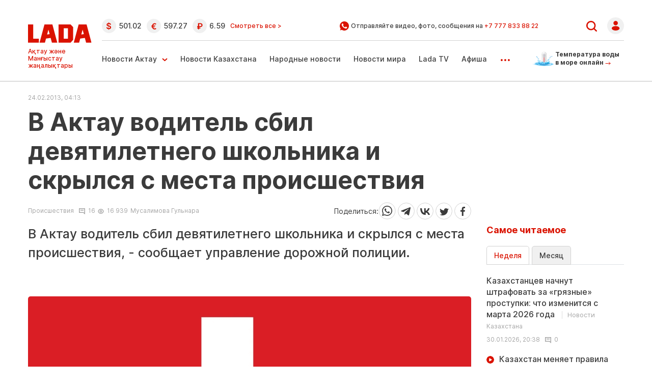

--- FILE ---
content_type: text/html; charset=UTF-8
request_url: https://www.lada.kz/aktau_news/incidents/8199-v-aktau-voditel-sbil-devyatiletnego-shkolnika-i-skrylsya-s-mesta-proisshestviya.html
body_size: 24067
content:
<!DOCTYPE html>
<html lang="ru" class="no-js tablet" prefix="og: https://ogp.me/ns#">
<head >
    <title>В Актау водитель сбил девятилетнего школьника и скрылся с места происшествия</title>

    <meta charset="utf-8">
    <meta name="viewport" content="width=device-width, initial-scale=1, shrink-to-fit=no">
    <meta name='yandex-verification' content='793bd87764a95e24' />
    <meta name="google-site-verification" content="I46V6peyZiLCdvLBnyAVJBYbuBwhdxfaEXaTWf0m5Xg" />
    <meta name='wmail-verification' content='5037dffe2ba07e5d4b10be21b39e5d50' />
    <meta name="yandex-verification" content="e1df15491000ec03" />
    <meta name="google-site-verification" content="Jkkw8qox6fhxp8vSoFlkC7P5MNAklKR9pt-drluL9S4" />

    <meta name="keywords" content="Девятилетний, мальчик, центра, областного, напротив, микрорайоне, играл, рядом, попал, машину, когда, домом, своим, автодороге, произошла, скрылся, места, школьника, девятилетнего, водитель" />
<meta name="description" content="В Актау водитель сбил девятилетнего школьника и скрылся с места происшествия, - сообщает управление дорожной полиции.  Дорожная авария произошла на автодороге напротив 34 дома в 14 микрорайо" />
<meta name="robots" content="follow, index, max-snippet:-1, max-video-preview:-1, max-image-preview:large" />
<meta property="og:locale" content="ru_RU" />
<meta property="og:site_name" content="Новости Актау и Мангистауской области - ЛАДА.kz" />
<meta property="og:description" content="В Актау водитель сбил девятилетнего школьника и скрылся с места происшествия, - сообщает управление дорожной полиции.  Дорожная авария произошла на автодороге напротив 34 дома в 14 микрорайо" />
<meta property="article:tag" content="Девятилетний, мальчик, центра, областного, напротив, микрорайоне, играл, рядом, попал, машину, когда, домом, своим, автодороге, произошла, скрылся, места, школьника, девятилетнего, водитель" />
<meta property="news_keywords" content="Девятилетний, мальчик, центра, областного, напротив, микрорайоне, играл, рядом, попал, машину, когда, домом, своим, автодороге, произошла, скрылся, места, школьника, девятилетнего, водитель" />
<meta property="og:type" content="article" />
<meta property="og:title" content="В Актау водитель сбил девятилетнего школьника и скрылся с места происшествия" />
<meta property="og:url" content="https://www.lada.kz/incidents/incidents/8199-v-aktau-voditel-sbil-devyatiletnego-shkolnika-i-skrylsya-s-mesta-proisshestviya.html" />
<meta property="article:section" content="Происшествия" />
<meta property="article:published_time" content="2013-02-24T09:13:29+05:00" />
<meta property="article:modified_time" content="2013-02-24T09:13:29+05:00" />
<meta property="og:updated_time" content="2013-02-24T09:13:29+05:00" />
<meta property="twitter:card" content="summary_large_image" />
<meta property="twitter:title" content="В Актау водитель сбил девятилетнего школьника и скрылся с места происшествия" />
<meta property="twitter:description" content="В Актау водитель сбил девятилетнего школьника и скрылся с места происшествия, - сообщает управление дорожной полиции.  Дорожная авария произошла на автодороге напротив 34 дома в 14 микрорайо" />
<meta http-equiv="Content-Type" content="text/html; charset=utf-8" />
<meta charset="UTF-8" />

    <link rel="canonical" href="https://www.lada.kz/incidents/incidents/8199-v-aktau-voditel-sbil-devyatiletnego-shkolnika-i-skrylsya-s-mesta-proisshestviya.html"/>

    

    <link rel="dns-prefetch" href="//mc.yandex.ru/">
    <link rel="dns-prefetch" href="//www.liveinternet.ru">
    <link rel="dns-prefetch" href="//counter.yadro.ru">
    <link rel="dns-prefetch" href="//metrika.yandex.ru">
    <link rel="dns-prefetch" href="//youtube.com/">
    <link rel="dns-prefetch" href="//yastatic.net/">
    <link rel="dns-prefetch" href="//www.googletagmanager.com">
	<link rel="dns-prefetch" href="//yastatic.net/">
	<link rel="dns-prefetch" href="//www.google-analytics.com">
	<link rel="dns-prefetch" href="//ssl.google-analytics.com">
	<link rel="dns-prefetch" href="//pagead2.googlesyndication.com">
	<link rel="dns-prefetch" href="//googleads.g.doubleclick.net">
	<link rel="dns-prefetch" href="//tpc.googlesyndication.com">
	<link rel="dns-prefetch" href="//stats.g.doubleclick.net">
	<link rel="dns-prefetch" href="//www.gstatic.com">
	<script async src="//pagead2.googlesyndication.com/pagead/js/adsbygoogle.js"></script>	
	
	
			<script async src="https://cdn.tds.bid/bid.js" type="text/javascript"></script>	
		

	
		<script async src="https://pagead2.googlesyndication.com/pagead/js/adsbygoogle.js?client=ca-pub-9993343175818915"
		crossorigin="anonymous"></script>
	 
    <link rel="stylesheet" href="/build/critical.f26b0924.css">

                <link rel="stylesheet" href="/build/app.dc746fed.css">

        <link href="/custom.css?1769903988" type="text/css" rel="stylesheet"/>
    

    <link rel="stylesheet" href="/build/news.5f046311.css">

    
        <link href="https://www.lada.kz/amp/incidents/incidents/8199-v-aktau-voditel-sbil-devyatiletnego-shkolnika-i-skrylsya-s-mesta-proisshestviya.html" rel="amphtml"/>

            <!-- Google tag (gtag.js) -->
<script async src="https://www.googletagmanager.com/gtag/js?id=G-V2G1KHTG38"></script>
<script>
    window.dataLayer = window.dataLayer || [];
    function gtag(){dataLayer.push(arguments);}
    gtag('js', new Date());

    gtag('config', 'G-V2G1KHTG38');
</script>    
                <script type="application/ld+json">{"@context":"https:\/\/schema.org","@type":"WebSite","@id":"https:\/\/www.lada.kz\/#website","url":"https:\/\/www.lada.kz\/","name":"\u0412 \u0410\u043a\u0442\u0430\u0443 \u0432\u043e\u0434\u0438\u0442\u0435\u043b\u044c \u0441\u0431\u0438\u043b \u0434\u0435\u0432\u044f\u0442\u0438\u043b\u0435\u0442\u043d\u0435\u0433\u043e \u0448\u043a\u043e\u043b\u044c\u043d\u0438\u043a\u0430 \u0438 \u0441\u043a\u0440\u044b\u043b\u0441\u044f \u0441 \u043c\u0435\u0441\u0442\u0430 \u043f\u0440\u043e\u0438\u0441\u0448\u0435\u0441\u0442\u0432\u0438\u044f","potentialAction":{"@type":"SearchAction","target":"https:\/\/www.lada.kz\/search.html?search_text={search_term_string}","query-input":"required name=search_term_string"}}</script>
        <script type="application/ld+json">{"@context":"https:\/\/schema.org","@type":"WebPage","headline":"\u0412 \u0410\u043a\u0442\u0430\u0443 \u0432\u043e\u0434\u0438\u0442\u0435\u043b\u044c \u0441\u0431\u0438\u043b \u0434\u0435\u0432\u044f\u0442\u0438\u043b\u0435\u0442\u043d\u0435\u0433\u043e \u0448\u043a\u043e\u043b\u044c\u043d\u0438\u043a\u0430 \u0438 \u0441\u043a\u0440\u044b\u043b\u0441\u044f \u0441 \u043c\u0435\u0441\u0442\u0430 \u043f\u0440\u043e\u0438\u0441\u0448\u0435\u0441\u0442\u0432\u0438\u044f","url":"https:\/\/www.lada.kz\/","image":{"@type":"ImageObject","url":"https:\/\/www.lada.kz\/build\/images\/logo-amp.png","width":142,"height":44}}</script>
        <script type="application/ld+json">{"@context":"https:\/\/schema.org","@type":"Organization","@id":"https:\/\/www.lada.kz\/#organization","name":"Lada.kz","email":"info@lada.kz","url":"https:\/\/www.lada.kz\/","sameAs":["https:\/\/www.facebook.com\/ladakz","https:\/\/vk.com\/ladakz","https:\/\/www.youtube.com\/channel\/UCGw1Seqk8HDQNiYo_sLz21w","https:\/\/www.instagram.com\/ladakz\/","https:\/\/twitter.com\/#!\/aktaulada","https:\/\/t.me\/ladakz",""],"address":{"@type":"PostalAddress","streetAddress":"5 \u043c\u043a\u0440., \u0437\u0434\u0430\u043d\u0438\u0435 17\/1 (\u0432\u0445\u043e\u0434 \u0441 \u0442\u043e\u0440\u0446\u0430, \u0434\u043e\u043c\u043e\u0444\u043e\u043d 17)","addressLocality":"\u0433. \u0410\u043a\u0442\u0430\u0443","addressRegion":"\u0410\u043a\u0442\u0430\u0443","postalCode":"130000","addressCountry":{"@type":"Country","name":"\u0420\u0435\u0441\u043f\u0443\u0431\u043b\u0438\u043a\u0430 \u041a\u0430\u0437\u0430\u0445\u0441\u0442\u0430\u043d"}},"contactPoint":{"@type":"ContactPoint","telephone":"+77292505085","contactType":"technical support"},"logo":{"@type":"ImageObject","url":"https:\/\/www.lada.kz\/build\/images\/logo-amp.png","width":142,"height":44}}</script>
    

    <script type="application/ld+json">{"@context":"https:\/\/schema.org","@type":"NewsArticle","name":"\u0412 \u0410\u043a\u0442\u0430\u0443 \u0432\u043e\u0434\u0438\u0442\u0435\u043b\u044c \u0441\u0431\u0438\u043b \u0434\u0435\u0432\u044f\u0442\u0438\u043b\u0435\u0442\u043d\u0435\u0433\u043e \u0448\u043a\u043e\u043b\u044c\u043d\u0438\u043a\u0430 \u0438 \u0441\u043a\u0440\u044b\u043b\u0441\u044f \u0441 \u043c\u0435\u0441\u0442\u0430 \u043f\u0440\u043e\u0438\u0441\u0448\u0435\u0441\u0442\u0432\u0438\u044f","headline":"\u0412 \u0410\u043a\u0442\u0430\u0443 \u0432\u043e\u0434\u0438\u0442\u0435\u043b\u044c \u0441\u0431\u0438\u043b \u0434\u0435\u0432\u044f\u0442\u0438\u043b\u0435\u0442\u043d\u0435\u0433\u043e \u0448\u043a\u043e\u043b\u044c\u043d\u0438\u043a\u0430 \u0438 \u0441\u043a\u0440\u044b\u043b\u0441\u044f \u0441 \u043c\u0435\u0441\u0442\u0430 \u043f\u0440\u043e\u0438\u0441\u0448\u0435\u0441\u0442\u0432\u0438\u044f","description":"\u0412 \u0410\u043a\u0442\u0430\u0443 \u0432\u043e\u0434\u0438\u0442\u0435\u043b\u044c \u0441\u0431\u0438\u043b \u0434\u0435\u0432\u044f\u0442\u0438\u043b\u0435\u0442\u043d\u0435\u0433\u043e \u0448\u043a\u043e\u043b\u044c\u043d\u0438\u043a\u0430 \u0438 \u0441\u043a\u0440\u044b\u043b\u0441\u044f \u0441 \u043c\u0435\u0441\u0442\u0430 \u043f\u0440\u043e\u0438\u0441\u0448\u0435\u0441\u0442\u0432\u0438\u044f, - \u0441\u043e\u043e\u0431\u0449\u0430\u0435\u0442 \u0443\u043f\u0440\u0430\u0432\u043b\u0435\u043d\u0438\u0435 \u0434\u043e\u0440\u043e\u0436\u043d\u043e\u0439 \u043f\u043e\u043b\u0438\u0446\u0438\u0438.","articleBody":"\u0412 \u0410\u043a\u0442\u0430\u0443 \u0432\u043e\u0434\u0438\u0442\u0435\u043b\u044c \u0441\u0431\u0438\u043b \u0434\u0435\u0432\u044f\u0442\u0438\u043b\u0435\u0442\u043d\u0435\u0433\u043e \u0448\u043a\u043e\u043b\u044c\u043d\u0438\u043a\u0430 \u0438 \u0441\u043a\u0440\u044b\u043b\u0441\u044f \u0441 \u043c\u0435\u0441\u0442\u0430 \u043f\u0440\u043e\u0438\u0441\u0448\u0435\u0441\u0442\u0432\u0438\u044f, - \u0441\u043e\u043e\u0431\u0449\u0430\u0435\u0442 \u0443\u043f\u0440\u0430\u0432\u043b\u0435\u043d\u0438\u0435 \u0434\u043e\u0440\u043e\u0436\u043d\u043e\u0439 \u043f\u043e\u043b\u0438\u0446\u0438\u0438.\u0414\u043e\u0440\u043e\u0436\u043d\u0430\u044f \u0430\u0432\u0430\u0440\u0438\u044f \u043f\u0440\u043e\u0438\u0437\u043e\u0448\u043b\u0430 \u043d\u0430 \u0430\u0432\u0442\u043e\u0434\u043e\u0440\u043e\u0433\u0435 \u043d\u0430\u043f\u0440\u043e\u0442\u0438\u0432 34 \u0434\u043e\u043c\u0430 \u0432 14 \u043c\u0438\u043a\u0440\u043e\u0440\u0430\u0439\u043e\u043d\u0435 \u043e\u0431\u043b\u0430\u0441\u0442\u043d\u043e\u0433\u043e \u0446\u0435\u043d\u0442\u0440\u0430. \u0414\u0435\u0432\u044f\u0442\u0438\u043b\u0435\u0442\u043d\u0438\u0439 \u043c\u0430\u043b\u044c\u0447\u0438\u043a \u0438\u0433\u0440\u0430\u043b \u0440\u044f\u0434\u043e\u043c \u0441\u043e \u0441\u0432\u043e\u0438\u043c \u0434\u043e\u043c\u043e\u043c, \u043a\u043e\u0433\u0434\u0430 \u043f\u043e\u043f\u0430\u043b \u043f\u043e\u0434 \u043c\u0430\u0448\u0438\u043d\u0443.\u0421\u0431\u0438\u0432\u0448\u0438\u0439 \u0435\u0433\u043e \u0432\u043e\u0434\u0438\u0442\u0435\u043b\u044c, \u043d\u0435 \u043e\u043a\u0430\u0437\u0430\u0432 \u043f\u043e\u043c\u043e\u0449\u0438, \u0441\u043a\u0440\u044b\u043b\u0441\u044f \u0441 \u043c\u0435\u0441\u0442\u0430 \u043f\u0440\u043e\u0438\u0441\u0448\u0435\u0441\u0442\u0432\u0438\u044f. \u041a \u0441\u0447\u0430\u0441\u0442\u044c\u044e, \u0442\u0440\u0430\u0432\u043c\u044b \u043e\u043a\u0430\u0437\u0430\u043b\u0438\u0441\u044c \u043d\u0435 \u0442\u044f\u0436\u0435\u043b\u044b\u043c\u0438, \u043f\u043e\u0441\u0442\u0440\u0430\u0434\u0430\u0432\u0448\u0438\u0439 \u0440\u0435\u0431\u0435\u043d\u043e\u043a \u0431\u044b\u043b \u0434\u043e\u0441\u0442\u0430\u0432\u043b\u0435\u043d \u0432 \u0431\u043e\u043b\u044c\u043d\u0438\u0446\u0443.\u041a \u0441\u043e\u0436\u0430\u043b\u0435\u043d\u0438\u044e, \u044d\u0442\u043e \u043b\u0438\u0448\u044c \u043e\u0434\u043d\u043e \u0438\u0437 \u043d\u0435\u0441\u043a\u043e\u043b\u044c\u043a\u0438\u0445 \u0414\u0422\u041f \u0441 \u0443\u0447\u0430\u0441\u0442\u0438\u0435\u043c \u0434\u0435\u0442\u0435\u0439 \u0437\u0430 \u043d\u0435\u043f\u043e\u043b\u043d\u044b\u0439 \u0444\u0435\u0432\u0440\u0430\u043b\u044c. \u0415\u0449\u0435 \u043e\u0434\u043d\u0430 \u0442\u0430\u043a\u0430\u044f \u0434\u043e\u0440\u043e\u0436\u043d\u0430\u044f \u0430\u0432\u0430\u0440\u0438\u044f \u043f\u0440\u043e\u0438\u0437\u043e\u0448\u043b\u0430 \u043d\u0430 \u0430\u0432\u0442\u043e\u0434\u043e\u0440\u043e\u0433\u0435 \u0441\u0437\u0430\u0434\u0438 2 \u0434\u043e\u043c\u0430 \u0432 3 \u0430 \u043c\u0438\u043a\u0440\u043e\u0440\u0430\u0439\u043e\u043d\u0435 \u0433\u043e\u0440\u043e\u0434\u0430 \u0416\u0430\u043d\u0430\u043e\u0437\u0435\u043d. \u0417\u0434\u0435\u0441\u044c \u043f\u043e\u0434 \u043a\u043e\u043b\u0435\u0441\u0430 \u0430\u0432\u0442\u043e\u043c\u0430\u0448\u0438\u043d\u044b \u00ab\u041b\u0435\u043a\u0441\u0443\u0441 \u0415\u0421-300\u00bb \u043f\u043e\u0434 \u0443\u043f\u0440\u0430\u0432\u043b\u0435\u043d\u0438\u0435\u043c 20-\u043b\u0435\u0442\u043d\u0435\u0433\u043e \u0432\u043e\u0434\u0438\u0442\u0435\u043b\u044f \u043f\u043e\u043f\u0430\u043b \u0441\u0435\u043c\u0438\u043b\u0435\u0442\u043d\u0438\u0439 \u0440\u0435\u0431\u0435\u043d\u043e\u043a. \u0421 \u0437\u0430\u043a\u0440\u044b\u0442\u043e\u0439 \u0447\u0435\u0440\u0435\u043f\u043d\u043e-\u043c\u043e\u0437\u0433\u043e\u0432\u043e\u0439 \u0442\u0440\u0430\u0432\u043c\u043e\u0439, \u0441\u043e\u0442\u0440\u044f\u0441\u0435\u043d\u0438\u0435\u043c \u0433\u043e\u043b\u043e\u0432\u043d\u043e\u0433\u043e \u043c\u043e\u0437\u0433\u0430 \u0438 \u0443\u0448\u0438\u0431\u043b\u0435\u043d\u043d\u043e\u0439 \u0440\u0430\u043d\u043e\u0439 \u043b\u0431\u0430 \u043f\u043e\u0441\u0442\u0440\u0430\u0434\u0430\u0432\u0448\u0438\u0439 \u0431\u044b\u043b \u0433\u043e\u0441\u043f\u0438\u0442\u0430\u043b\u0438\u0437\u0438\u0440\u043e\u0432\u0430\u043d \u0432 \u0431\u043e\u043b\u044c\u043d\u0438\u0446\u0443.\u0415\u0449\u0435 \u043e\u0434\u043d\u043e \u0414\u0422\u041f \u0441 \u0443\u0447\u0430\u0441\u0442\u0438\u0435\u043c \u043d\u0435\u0441\u043e\u0432\u0435\u0440\u0448\u0435\u043d\u043d\u043e\u043b\u0435\u0442\u043d\u0438\u0445 \u043f\u0440\u043e\u0438\u0437\u043e\u0448\u043b\u043e \u043d\u0435\u0434\u0430\u043b\u0435\u043a\u043e \u043e\u0442 \u043e\u0431\u043b\u0430\u0441\u0442\u043d\u043e\u0439 \u0431\u043e\u043b\u044c\u043d\u0438\u0446\u044b. 21-\u043b\u0435\u0442\u043d\u0438\u0439 \u0432\u043e\u0434\u0438\u0442\u0435\u043b\u044c \u0430\u0432\u0442\u043e\u043c\u0430\u0448\u0438\u043d\u044b \u00ab\u041c\u0435\u0440\u0441\u0435\u0434\u0435\u0441 \u0411\u0435\u043d\u0446\u00bb \u0441\u0431\u0438\u043b 17-\u043b\u0435\u0442\u043d\u044e\u044e \u0434\u0435\u0432\u043e\u0447\u043a\u0443, \u043f\u0435\u0440\u0435\u0445\u043e\u0434\u0438\u0432\u0448\u0443\u044e \u0434\u043e\u0440\u043e\u0433\u0443 \u043f\u043e \u043f\u0435\u0448\u0435\u0445\u043e\u0434\u043d\u043e\u043c\u0443 \u043f\u0435\u0440\u0435\u0445\u043e\u0434\u0443. \u041a \u0441\u0447\u0430\u0441\u0442\u044c\u044e, \u0448\u043a\u043e\u043b\u044c\u043d\u0438\u0446\u0430 \u043f\u043e\u043b\u0443\u0447\u0438\u043b\u0430 \u043d\u0435 \u0441\u0435\u0440\u044c\u0435\u0437\u043d\u044b\u0435 \u0442\u0440\u0430\u0432\u043c\u044b \u0438 \u043f\u043e\u0441\u043b\u0435 \u043e\u043a\u0430\u0437\u0430\u043d\u0438\u044f \u043c\u0435\u0434\u0438\u0446\u0438\u043d\u0441\u043a\u043e\u0439 \u043f\u043e\u043c\u043e\u0449\u0438 \u0441\u043c\u043e\u0433\u043b\u0430 \u043e\u0442\u043f\u0440\u0430\u0432\u0438\u0442\u044c\u0441\u044f \u0434\u043e\u043c\u043e\u0439.\u041f\u043e\u0434 \u043a\u043e\u043b\u0435\u0441\u0430 \u043f\u043e\u043f\u0430\u0434\u0430\u044e\u0442 \u0438 \u0432\u0437\u0440\u043e\u0441\u043b\u044b\u0435 \u043b\u044e\u0434\u0438. \u0422\u0430\u043a\u0430\u044f \u0434\u043e\u0440\u043e\u0436\u043d\u0430\u044f \u0430\u0432\u0430\u0440\u0438\u044f \u043f\u0440\u043e\u0438\u0437\u043e\u0448\u043b\u0430 \u043d\u0430\u043f\u0440\u043e\u0442\u0438\u0432 \u0431\u0430\u0437\u044b \u00ab\u0410\u0434\u0430\u0439\u00bb \u0432 \u041c\u0443\u043d\u0430\u0439\u043b\u0438\u043d\u0441\u043a\u043e\u043c \u0440\u0430\u0439\u043e\u043d\u0435. \u0422\u0430\u043c \u043f\u043e\u0434 \u043a\u043e\u043b\u0435\u0441\u0430 \u0430\u0432\u0442\u043e\u043c\u0430\u0448\u0438\u043d\u044b \u00ab\u041e\u043f\u0435\u043b\u044c-\u0412\u0435\u043a\u0442\u0440\u0430\u00bb \u043f\u043e\u0434 \u0443\u043f\u0440\u0430\u0432\u043b\u0435\u043d\u0438\u0435\u043c 57-\u043b\u0435\u0442\u043d\u0435\u0433\u043e \u0432\u043e\u0434\u0438\u0442\u0435\u043b\u044f \u043f\u043e\u043f\u0430\u043b 38-\u043b\u0435\u0442\u043d\u0438\u0439 \u043c\u0443\u0436\u0447\u0438\u043d\u0430. \u0421 \u0442\u0440\u0430\u0432\u043c\u0430\u043c\u0438 \u0441\u0440\u0435\u0434\u043d\u0435\u0439 \u0442\u044f\u0436\u0435\u0441\u0442\u0438 \u043f\u043e\u0441\u0442\u0440\u0430\u0434\u0430\u0432\u0448\u0438\u0439 \u0431\u044b\u043b \u0434\u043e\u0441\u0442\u0430\u0432\u043b\u0435\u043d \u0432 \u043e\u0431\u043b\u0430\u0441\u0442\u043d\u0443\u044e \u0431\u043e\u043b\u044c\u043d\u0438\u0446\u0443.\u0424\u043e\u0442\u043e \u0438\u0437 \u0418\u043d\u0442\u0435\u0440\u043d\u0435\u0442\u0430","dateCreated":"2013-02-24T04:13:29+00:00","datePublished":"2013-02-24T04:13:29+00:00","dateModified":"2013-02-24T04:13:29+00:00","articleSection":"\u041f\u0440\u043e\u0438\u0441\u0448\u0435\u0441\u0442\u0432\u0438\u044f","publisher":{"@type":"Organization","name":"Lada.kz","url":"https:\/\/www.lada.kz\/","address":{"@type":"PostalAddress","streetAddress":"5 \u043c\u043a\u0440., \u0437\u0434\u0430\u043d\u0438\u0435 17\/1 (\u0432\u0445\u043e\u0434 \u0441 \u0442\u043e\u0440\u0446\u0430, \u0434\u043e\u043c\u043e\u0444\u043e\u043d 17)","addressLocality":"\u0433. \u0410\u043a\u0442\u0430\u0443","addressRegion":"\u0410\u043a\u0442\u0430\u0443","postalCode":"130000","addressCountry":{"@type":"Country","name":"\u0420\u0435\u0441\u043f\u0443\u0431\u043b\u0438\u043a\u0430 \u041a\u0430\u0437\u0430\u0445\u0441\u0442\u0430\u043d"}},"contactPoint":{"@type":"ContactPoint","telephone":"+77292505085","contactType":"technical support"},"logo":{"@type":"ImageObject","url":"https:\/\/www.lada.kz\/build\/images\/logo-amp.png","width":142,"height":44},"sameAs":["https:\/\/www.facebook.com\/ladakz","https:\/\/vk.com\/ladakz","https:\/\/www.youtube.com\/channel\/UCGw1Seqk8HDQNiYo_sLz21w","https:\/\/www.instagram.com\/ladakz\/","https:\/\/twitter.com\/#!\/aktaulada","https:\/\/t.me\/ladakz",""]},"url":"https:\/\/www.lada.kz\/incidents\/incidents\/8199-v-aktau-voditel-sbil-devyatiletnego-shkolnika-i-skrylsya-s-mesta-proisshestviya.html","mainEntityOfPage":{"@type":"WebPage","@id":"https:\/\/www.lada.kz\/incidents\/incidents\/8199-v-aktau-voditel-sbil-devyatiletnego-shkolnika-i-skrylsya-s-mesta-proisshestviya.html","name":"\u0412 \u0410\u043a\u0442\u0430\u0443 \u0432\u043e\u0434\u0438\u0442\u0435\u043b\u044c \u0441\u0431\u0438\u043b \u0434\u0435\u0432\u044f\u0442\u0438\u043b\u0435\u0442\u043d\u0435\u0433\u043e \u0448\u043a\u043e\u043b\u044c\u043d\u0438\u043a\u0430 \u0438 \u0441\u043a\u0440\u044b\u043b\u0441\u044f \u0441 \u043c\u0435\u0441\u0442\u0430 \u043f\u0440\u043e\u0438\u0441\u0448\u0435\u0441\u0442\u0432\u0438\u044f"},"author":{"@type":"Person","name":"\u041c\u0443\u0441\u0430\u043b\u0438\u043c\u043e\u0432\u0430 \u0413\u0443\u043b\u044c\u043d\u0430\u0440\u0430","url":"https:\/\/www.lada.kz\/"}}</script>
    <script type="application/ld+json">{"@context":"https:\/\/schema.org","@type":"hentry","entry-title":"\u0412 \u0410\u043a\u0442\u0430\u0443 \u0432\u043e\u0434\u0438\u0442\u0435\u043b\u044c \u0441\u0431\u0438\u043b \u0434\u0435\u0432\u044f\u0442\u0438\u043b\u0435\u0442\u043d\u0435\u0433\u043e \u0448\u043a\u043e\u043b\u044c\u043d\u0438\u043a\u0430 \u0438 \u0441\u043a\u0440\u044b\u043b\u0441\u044f \u0441 \u043c\u0435\u0441\u0442\u0430 \u043f\u0440\u043e\u0438\u0441\u0448\u0435\u0441\u0442\u0432\u0438\u044f","published":"2013-02-24T04:13:29+00:00","updated":"2013-02-24T04:13:29+00:00"}</script>
    <script type="application/ld+json">{"@context":"https:\/\/schema.org","@type":"BreadcrumbList","itemListElement":[{"@type":"ListItem","position":1,"item":{"@id":"https:\/\/www.lada.kz\/","url":"https:\/\/www.lada.kz\/","name":"\u0412 \u0410\u043a\u0442\u0430\u0443 \u0432\u043e\u0434\u0438\u0442\u0435\u043b\u044c \u0441\u0431\u0438\u043b \u0434\u0435\u0432\u044f\u0442\u0438\u043b\u0435\u0442\u043d\u0435\u0433\u043e \u0448\u043a\u043e\u043b\u044c\u043d\u0438\u043a\u0430 \u0438 \u0441\u043a\u0440\u044b\u043b\u0441\u044f \u0441 \u043c\u0435\u0441\u0442\u0430 \u043f\u0440\u043e\u0438\u0441\u0448\u0435\u0441\u0442\u0432\u0438\u044f"}},{"@type":"ListItem","position":2,"item":{"@id":"https:\/\/www.lada.kz\/","url":"https:\/\/www.lada.kz\/","name":"\u0413\u043b\u0430\u0432\u043d\u0430\u044f"}},{"@type":"ListItem","position":3,"item":{"@id":"https:\/\/www.lada.kz\/incidents\/incidents\/8199-v-aktau-voditel-sbil-devyatiletnego-shkolnika-i-skrylsya-s-mesta-proisshestviya.html","url":"https:\/\/www.lada.kz\/incidents\/incidents\/8199-v-aktau-voditel-sbil-devyatiletnego-shkolnika-i-skrylsya-s-mesta-proisshestviya.html","name":"\u041f\u0440\u043e\u0438\u0441\u0448\u0435\u0441\u0442\u0432\u0438\u044f"}},{"@type":"ListItem","position":4,"item":{"@id":"https:\/\/www.lada.kz\/incidents\/incidents\/8199-v-aktau-voditel-sbil-devyatiletnego-shkolnika-i-skrylsya-s-mesta-proisshestviya.html","url":"https:\/\/www.lada.kz\/incidents\/incidents\/8199-v-aktau-voditel-sbil-devyatiletnego-shkolnika-i-skrylsya-s-mesta-proisshestviya.html","name":"\u0412 \u0410\u043a\u0442\u0430\u0443 \u0432\u043e\u0434\u0438\u0442\u0435\u043b\u044c \u0441\u0431\u0438\u043b \u0434\u0435\u0432\u044f\u0442\u0438\u043b\u0435\u0442\u043d\u0435\u0433\u043e \u0448\u043a\u043e\u043b\u044c\u043d\u0438\u043a\u0430 \u0438 \u0441\u043a\u0440\u044b\u043b\u0441\u044f \u0441 \u043c\u0435\u0441\u0442\u0430 \u043f\u0440\u043e\u0438\u0441\u0448\u0435\u0441\u0442\u0432\u0438\u044f"}}]}</script>

    		<script>window.yaContextCb = window.yaContextCb || []</script>
		<script src="https://yandex.ru/ads/system/context.js" defer></script>
    
</head>
<body>
<center><div id="adfox_171837650823785583"></div></center>
<script>
    window.yaContextCb.push(()=>{
        Ya.adfoxCode.create({
            ownerId: 321481,
            containerId: 'adfox_171837650823785583',
            params: {
                pp: 'g',
                ps: 'gymg',
                p2: 'jaha'
            }
        })
    })
</script>

<header class="header d-flex align-items-center justify-content-center xl-mb-40">
    <div class="d-none d-xl-block plus-18">18+</div>
    <div class="container d-flex justify-content-between">
        <div class="d-flex flex-column d-none d-md-block">
            <a href="/" class="d-block lg-mt-25 lg-mb-10 xl-mt-45 xl-mb-10">
                <img loading="lazy" src="/uploads/Lada_SVG.svg"
                     alt="Lada.kz"
                     width="126"
                     height="36"
                     class="header__logo"
                >
            </a>

            <div class="d-none d-md-block">
                <div class="header-slug header-slug--rus">Новости Актау и Мангыстау</div>
                <div class="header-slug header-slug--kaz d-none">Ақтау және Манғыстау жаңалықтары</div>
            </div>
        </div>

        <div class="section d-none d-md-block lg-ml-20">
            <div class="section--first --border-bottom d-flex align-items-center justify-content-between">
                <div class="currency d-flex align-items-center flex-row lg-mr-20 xl-pr-100">
    <span class="d-none d-xl-block currency__title  xl-mr-30">Курсы валют в банках Актау:</span>

                        <div class="currency__item d-flex align-items-center lg-mr-10 xl-mr-10" title="курс НБРК на 31.01.2026">
                <span class="d-block icon icon--dollar lg-mr-5 xl-mr-10"></span><span>501.02</span>
            </div>
        
        
                    
                    <div class="currency__item d-flex align-items-center lg-mr-10 xl-mr-10" title="курс НБРК на 31.01.2026">
                <span class="d-block icon icon--euro lg-mr-5 xl-mr-10"></span><span>597.27</span>
            </div>
        
                    
        
                    <div class="currency__item d-flex align-items-center lg-mr-10 xl-mr-20" title="курс НБРК на 31.01.2026">
                <span class="d-block icon icon--ruble lg-mr-5 xl-mr-10"></span><span>6.59</span>
            </div>
            
    <a href="/exchange-rates" class="link-all">Смотреть все ></a>
</div>


                <div class="wa xl-pr-100">
                    <img loading="lazy" src="/build/static/Page-1.svg" alt="" width="18" height="18"/>&nbsp;
                    <span class="wa__text">Отправляйте видео, фото, сообщения на <a
                                href="https://api.whatsapp.com/send?phone=77778338822" class="wa__link" target="_blank">+7 777 833 88 22</a></span>
                </div>

                <div class="d-flex align-items-center position-relative user-menu-wrapper">
                    <a href="/search" class="d-block lg-pr-20 xl-pr-35">
                        <img loading="lazy" src="/build/static/Vector.svg" alt="" width="21" height="21"/>
                    </a>

                                            <a href="/security/login/">
                            <img loading="lazy" src="/build/static/Group28641.svg" alt="" width="33" height="33"/>
                        </a>
                                    </div>
            </div>

            <div class="section--second d-flex align-items-center justify-content-between">
                <ul class="menu header-menu d-flex flex-row ">
                    <li class="menu-item xl-mr-35 dropdown">
                        <a href="/aktau_news/"
                           class="d-flex menu-item__link menu-item__link--arrow-down ">Новости Актау</a>

                        <ul class="dropdown-menu">
                            <li><a class="dropdown-item lg-pb-10 xl-pb-15"
                                   href="/aktau_news/vlast/">Власть</a>
                            </li>
                            <li><a class="dropdown-item lg-pb-10 xl-pb-15"
                                   href="/aktau_news/incidents/">Происшествия</a>
                            </li>
                            <li><a class="dropdown-item lg-pb-10 xl-pb-15"
                                   href="/aktau_news/society/">Общество</a>
                            </li>
                            <li><a class="dropdown-item lg-pb-10 xl-pb-15"
                                   href="/aktau_news/business/">Бизнес</a>
                            </li>
                            <li><a class="dropdown-item lg-pb-10 xl-pb-15"
                                   href="/aktau_news/communal/">Коммуналка</a>
                            </li>
                            <li><a class="dropdown-item lg-pb-10 xl-pb-15"
                                   href="/aktau_news/ecology/">Экология</a>
                            </li>
                            <li><a class="dropdown-item lg-pb-10 xl-pb-15"
                                   href="/aktau_news/culture/">Культура</a>
                            </li>
                            <li><a class="dropdown-item lg-pb-10 xl-pb-15" href="/sport/">Спорт</a>
                            </li>
                            <li><a class="dropdown-item lg-pb-10"
                                   href="/aktau_news/kogham/">Қоғам</a>
                            </li>
                        </ul>
                    </li>
                    <li class="menu-item xl-mr-35">
                        <a href="/kazakhstan-news/" class="menu-item__link ">Новости
                            Казахстана</a>
                    </li>
                    <li class="menu-item xl-mr-35">
                        <a href="/sms_news/" class="menu-item__link ">Народные
                            новости</a>
                    </li>
                    <li class="menu-item xl-mr-35">
                        <a href="/world-news/" class="menu-item__link ">Новости
                            мира</a>
                    </li>
                    <li class="menu-item xl-mr-35">
                        <a href="/ladatv/" class="menu-item__link ">Lada TV</a>
                    </li>
                    <li class="menu-item xl-mr-35 ">
                        <a href="/afisha/" class="menu-item__link ">Афиша</a>
                    </li>
                    <li class="menu-item xl-mr-35 dropdown">
                        <a href="" class="menu-item__more" data-bs-toggle="dropdown">...</a>

                        <ul class="dropdown-menu">
                            <li><a class="dropdown-item lg-pb-10 xl-pb-15"
                                   href="/istoriya-v-fotografiyah/">Фоторепортажи</a>
                            </li>
                            <li><a class="dropdown-item lg-pb-10 xl-pb-15"
                                   href="/gosinformzakaz/">Госинформзаказ</a></li>
                            <li><a class="dropdown-item lg-pb-10 xl-pb-15"
                                   href="/lastnews/">Архив</a></li>
                            <li><a class="dropdown-item"
                                   href="/in_details/111525-spisok-i-kontakty-baz-otdyha-aktau.html">Пляжи и базы<br/>
                                    отдыха города<br/> Актау</a></li>
                        </ul>
                    </li>
                </ul>

                <a href="/temperatura_vody_v_more.html" class="water-temp">
                    <img loading="lazy" src="/build/static/water-temp.png" alt="" width="45" height="29">
                    <div>Температура воды в море онлайн <img src="/build/static/sm-arrow-right.svg"
                                                             alt=""></div>
                </a>
            </div>
        </div>

        <div class="header__row d-flex d-md-none">
            <a href="/" class="header__logo">
                <img loading="lazy" src="/uploads/Lada_SVG.svg"
                     alt="" width="75" height="22">
            </a>
            <a href="/temperatura_vody_v_more.html" class="header__temp">
                <img src="/build/static/icons/water-temp.png" alt="Температура воды в Каспийском море"
                     width="45" height="29">
                <div>Температура воды в море онлайн <img loading="lazy" width="11" height="7"
                                                         src="/build/static/icons/sm-arrow-right.svg"
                                                         alt="Температура воды в Каспийском море"></div>
            </a>
            <div class="burger">
                <img src="/build/static/icons/burger.svg" alt="Меню" width="19" height="19">
            </div>
        </div>
    </div>
</header>

<div class="menu mobile-menu">
    <div class="mobile-menu__top">
        <div class="wrapper">
            <div class="mobile-menu__top_row">
                                    <a href="/security/login/" class="menu__user">
                        <img src="/build/static/icons/login.svg" alt="Авторизоваться" width="28" height="28">
                        Войти
                    </a>
                                <button class="mobile-menu__close" type="button">
                    <img loading="lazy" src="/build/static/icons/close.svg"
                         alt="close">
                </button>
            </div>
            <form action="/search" method="get" class="mobile-menu__search">
                <input type="text" name="q" placeholder="Искать на сайте" title="">
                <button type="submit"><img src="/build/static/icons/search.svg" alt="Поиск по сайту"
                                           width="19"
                                           height="19"></button>
            </form>
        </div>
    </div>
    <div class="wrapper">
        <a href="/temperatura_vody_v_more.html" class="mobile-menu__plyaj">
            <img loading="lazy" src="/build/static/icons/plyaj.png" alt="" width="88" height="73">
            <div>
                Пляжи и базы <br>отдыха Актау <img src="/build/static/icons/sm-arrow-right.svg"
                                                   alt="Пляжи и базы отдыха Актау"
                                                   width="19">
            </div>
        </a>

        <ul class="mobile-menu__list">
            <li><a href="/aktau_news/">Новости Актау</a></li>
            <li><a href="/aktau_news/vlast/">Власть</a></li>
            <li><a href="/aktau_news/incidents/">Происшествия</a></li>
            <li><a href="/aktau_news/society/">Общество</a></li>
            <li><a href="/aktau_news/communal/">Коммуналка</a></li>
            <li><a href="/aktau_news/ecology/">Экология</a></li>
            <li><a href="/ladatv/"><img loading="lazy" src="/build/static/icons/play.svg" alt="Lada TV"> Lada TV</a></li>
            <li><a href="/aktau_news/culture/">Культура</a></li>
            <li><a href="/ph/">Фоторепортажи</a></li>
            <li><a href="/sport/">Спорт</a></li>
            <li><a href="/gosinformzakaz/">Госинформзаказ</a></li>
            <li><a href="/afisha/"><img loading="lazy" src="/build/static/icons/star.svg" alt="Афиша"> Афиша</a>
            </li>
            <li><a href="/lastnews/">Архив</a></li>
            <li><a href="/exchange-rates">Курсы валют</a></li>
        </ul>

        <a href="/add" class="primary-btn">
            <svg width="10" height="11" viewBox="0 0 10 11" fill="none" xmlns="http://www.w3.org/2000/svg">
                <path d="M5 0.5V10.5" stroke="#ffffff" stroke-width="2"></path>
                <path d="M10 5.5L-4.17233e-07 5.5" stroke="#ffffff" stroke-width="2"></path>
            </svg>
            Добавить свою новость
        </a>
        <a href="#" class="secondary-btn"><img loading="lazy" src="/build/static/icons/plus.svg" alt="Добавить
            объявление"> Добавить
            объявление</a>

        <div class="mobile-menu__wa">
            <img loading="lazy" src="/build/static/icons/header-wa.svg" alt="Отправляйте видео, фото, сообщения на">
            <div>
                Отправляйте видео, фото, сообщения на <a href="https://api.whatsapp.com/send?phone=77778338822"
                                                         target="_blank">+7 777 833 88 22</a>
            </div>
        </div>

        <div class="mobile-menu__soc">
            LADA в соцсетях:
            <ul class="mobile-menu__soc_list">
                <li><a href="https://t.me/ladakz"><img loading="lazy"
                                src="/build/static/icons/header-tg.svg" alt=""></a></li>
                <li><a href="https://vk.com/ladakz"><img loading="lazy" src="/build/static/icons/header-vk.svg"
                                                                alt=""></a></li>
                <li><a href="https://www.facebook.com/ladakz"><img loading="lazy" src="/build/static/icons/header-fb.svg"
                                                                alt=""></a></li>
                <li><a href="#"><img loading="lazy" src="/build/static/icons/header-tw.svg" alt=""></a></li>
                <li><a href="https://www.instagram.com/ladakz/"><img loading="lazy"
                                src="/build/static/icons/header-insta.svg" alt=""></a></li>
                <li><a href=""><img loading="lazy"
                                src="/build/static/icons/header-tiktok.svg" alt=""></a></li>
            </ul>
        </div>

        <div class="mobile-menu__contacts">
            <div class="mobile-menu__contact">
					<span class="mobile-menu__contact_icon">
						<img loading="lazy" src="/build/static/icons/header-phone.svg" alt="">
					</span>
                <div>
                    Контакты редакции: <br>
                    <a href="tel:+77292505085">+7 (7292) 50 50 85</a>, <a href="mailto:site@lada.kz">site@lada.kz</a>
                </div>
            </div>
            <hr>
            <div class="mobile-menu__contact">
					<span class="mobile-menu__contact_icon">
						<img loading="lazy" src="/build/static/icons/header-phone.svg" alt="">
					</span>
                <div>
                    Дежурный журналист: <br>
                    <a href="tel:+77079505085">+7 (707) 950 50 85</a>
                </div>
            </div>
            <hr>
            <div class="mobile-menu__contact">
                <span class="mobile-menu__contact_icon">
                    <img loading="lazy" src="/build/static/icons/header-announce.svg" alt="">
                </span>
                <div>
                    По размещению рекламы: <br>
                    <a href="tel:+77079601304">+7 707 960 13 04</a>
                </div>
            </div>
            <hr>
            <div class="mobile-menu__contact">
					<span class="mobile-menu__contact_icon">
						<img loading="lazy" src="/build/static/icons/header-loc.svg" alt="">
					</span>
                <div>
                    Адрес редакции: <br>
                    130000, г.Актау, 5 мкр., здание 17/1 (вход с торца, домофон 17)
                </div>
            </div>
        </div>

        <div class="mobile-menu__copyright">© 2002 – 2026 LADA.KZ</div>
    </div>
</div>    <div id="post_view" class="news-view " data-adsenseno="0">
        <div class="container" data-adsenseno="0">
                    		
            <div class="row xs-pb-20 lg-pb-30">
                <div class="col-12 col-lg-9 col-xs-12 news">
                    <div class=" xs-mb-10 xl-mb-10">
                        <span class="news__date">24.02.2013, 04:13</span>
                                            </div>
                    <h1 class="news__title xs-pb-15 xl-pb-25" data-original="&#x0412;&#x20;&#x0410;&#x043A;&#x0442;&#x0430;&#x0443;&#x20;&#x0432;&#x043E;&#x0434;&#x0438;&#x0442;&#x0435;&#x043B;&#x044C;&#x20;&#x0441;&#x0431;&#x0438;&#x043B;&#x20;&#x0434;&#x0435;&#x0432;&#x044F;&#x0442;&#x0438;&#x043B;&#x0435;&#x0442;&#x043D;&#x0435;&#x0433;&#x043E;&#x20;&#x0448;&#x043A;&#x043E;&#x043B;&#x044C;&#x043D;&#x0438;&#x043A;&#x0430;&#x20;&#x0438;&#x20;&#x0441;&#x043A;&#x0440;&#x044B;&#x043B;&#x0441;&#x044F;&#x20;&#x0441;&#x20;&#x043C;&#x0435;&#x0441;&#x0442;&#x0430;&#x20;&#x043F;&#x0440;&#x043E;&#x0438;&#x0441;&#x0448;&#x0435;&#x0441;&#x0442;&#x0432;&#x0438;&#x044F;">
                        В Актау водитель сбил девятилетнего школьника и скрылся с места происшествия
                    </h1>
					
                    <div class="d-flex justify-content-between xs-mb-10 xl-mb-30">
                        <div class="d-flex flex-row align-items-center justify-content-center">
                            <a href="/aktau_news/incidents/" class="news__category xs-pr-10 xl-pr-15">Происшествия</a>
                            <span class="news__comments d-block xs-pr-5 xl-pr-10">16</span>
                            <span class="news__views d-block xs-pr-5 xl-pr-15">16 939</span>
                                                            <span class="news__author "><a href="/user/Мусалимова Гульнара/news">Мусалимова Гульнара</a></span>
                                                    </div>
                                                    <div class="social-share d-flex align-items-center justify-content-center">
    <span class="social-share__title d-none d-lg-block xl-pr-20">Поделиться:</span>

    <div class="item">
	<a href="https://api.whatsapp.com/send?text=https://www.lada.kz/incidents/incidents/8199-v-aktau-voditel-sbil-devyatiletnego-shkolnika-i-skrylsya-s-mesta-proisshestviya.html" class="item__link xl-pr-10" target="_blank">
			<svg width="34" height="34" viewBox="0 0 34 34" fill="none" xmlns="http://www.w3.org/2000/svg">
				<g clip-path="url(#clip0_227_146)">
				<path d="M17 33C25.8366 33 33 25.8366 33 17C33 8.16344 25.8366 1 17 1C8.16344 1 1 8.16344 1 17C1 25.8366 8.16344 33 17 33Z" fill="white" fill-opacity="0.2" stroke="#D2D2D2"/>
				<path d="M24.0781 9.90756C23.1572 8.98193 22.0604 8.24812 20.8516 7.74893C19.6428 7.24975 18.3463 6.99517 17.0377 7.00007C11.5542 7.00007 7.08538 11.4476 7.08036 16.9075C7.08036 18.6563 7.53993 20.3575 8.40758 21.8638L7 27L12.2788 25.6225C13.7384 26.4153 15.3749 26.8301 17.0377 26.8288H17.0427C22.5274 26.8288 26.995 22.3813 27 16.9163C27.0011 15.6139 26.7434 14.3241 26.2417 13.1212C25.74 11.9184 25.0056 10.8262 24.0781 9.90756ZM17.0377 25.1513C15.555 25.1501 14.0997 24.753 12.8237 24.0013L12.5223 23.8213L9.39076 24.6388L10.227 21.5975L10.0311 21.2838C9.20217 19.9717 8.76375 18.4526 8.7667 16.9025C8.7667 12.3701 12.4797 8.67256 17.0427 8.67256C18.1298 8.67062 19.2065 8.88291 20.2107 9.29718C21.215 9.71145 22.1269 10.3195 22.894 11.0863C23.6636 11.8502 24.2737 12.7582 24.6892 13.758C25.1047 14.7577 25.3174 15.8294 25.3149 16.9113C25.3099 21.46 21.5969 25.1513 17.0377 25.1513ZM21.5768 18.9838C21.3295 18.86 20.1077 18.2613 19.8779 18.1763C19.6494 18.095 19.4824 18.0525 19.3192 18.3C19.1522 18.5463 18.675 19.1075 18.5319 19.2688C18.3887 19.435 18.2406 19.4538 17.992 19.3313C17.7446 19.2063 16.9422 18.9463 15.993 18.1C15.2521 17.4438 14.7562 16.6313 14.608 16.385C14.4648 16.1375 14.5942 16.005 14.7185 15.8813C14.8277 15.7713 14.9658 15.5913 15.0902 15.4488C15.2157 15.3063 15.2572 15.2013 15.3388 15.0363C15.4204 14.8688 15.3815 14.7263 15.3199 14.6025C15.2572 14.4788 14.7612 13.2575 14.5515 12.765C14.3506 12.2788 14.1459 12.3463 13.9927 12.3401C13.8496 12.3313 13.6826 12.3313 13.5156 12.3313C13.3895 12.3345 13.2654 12.3636 13.1511 12.4167C13.0368 12.4698 12.9347 12.5459 12.8513 12.64C12.6228 12.8875 11.9837 13.4863 11.9837 14.7075C11.9837 15.9288 12.8752 17.1025 13.0008 17.2688C13.1238 17.435 14.7511 19.9338 17.2486 21.0088C17.8388 21.265 18.3034 21.4163 18.6662 21.5313C19.2627 21.7213 19.8014 21.6925 20.2308 21.6313C20.7079 21.5588 21.7012 21.0313 21.9108 20.4525C22.1168 19.8725 22.1168 19.3775 22.054 19.2738C21.9925 19.1688 21.8255 19.1075 21.5768 18.9838Z" fill="#3B3B3B"/>
				</g>
				<defs>
				<clipPath id="clip0_227_146">
				<rect width="34" height="34" fill="white"/>
				</clipPath>
				</defs>
				</svg>
        </a>
        <a href="https://t.me/share/url?url=https://www.lada.kz/incidents/incidents/8199-v-aktau-voditel-sbil-devyatiletnego-shkolnika-i-skrylsya-s-mesta-proisshestviya.html" class="item__link xl-pr-10" target="_blank">
            <svg xmlns="http://www.w3.org/2000/svg" width="33" height="33" viewBox="0 0 33 33"
                 fill="none">
                <circle cx="16.5" cy="16.5001" r="16" fill="white" fill-opacity="0.2"
                        stroke="#D2D2D2"/>
                <path d="M23.7175 9.10533L6.88718 15.622C5.73858 16.0852 5.74523 16.7286 6.67645 17.0155L10.9975 18.369L20.9951 12.0353C21.4678 11.7465 21.8997 11.9019 21.5447 12.2183L13.4447 19.5585L13.1466 24.0317C13.5832 24.0317 13.7759 23.8305 14.0209 23.5932L16.1197 21.5439L20.4853 24.7818C21.2903 25.2269 21.8684 24.9982 22.0687 24.0336L24.9345 10.4721C25.2278 9.29119 24.4855 8.75647 23.7175 9.10533Z"
                      fill="#3B3B3B"/>
            </svg>
        </a>
        <a href="https://vk.com/share.php?url=https://www.lada.kz/incidents/incidents/8199-v-aktau-voditel-sbil-devyatiletnego-shkolnika-i-skrylsya-s-mesta-proisshestviya.html" class="item__link xl-pr-10" target="_blank">
            <svg xmlns="http://www.w3.org/2000/svg" width="33" height="33" viewBox="0 0 33 33"
                 fill="none">
                <path d="M17.3485 24.0001C10.8569 24.0001 7.15428 19.1203 7 11.0001H10.2517C10.3585 16.9601 12.7557 19.4846 14.6545 20.0051V11.0001H17.7165V16.1402C19.5915 15.919 21.5613 13.5767 22.2259 11.0001H25.2878C24.7775 14.1753 22.6413 16.5176 21.1223 17.4806C22.6413 18.2614 25.0743 20.3044 26 24.0001H22.6295C21.9056 21.5276 20.1018 19.6147 17.7165 19.3545V24.0001H17.3485Z"
                      fill="#3B3B3B"/>
                <circle cx="16.5" cy="16.5001" r="16" stroke="#D2D2D2"/>
            </svg>
        </a>
        <a href="https://twitter.com/intent/tweet?url=https://www.lada.kz/incidents/incidents/8199-v-aktau-voditel-sbil-devyatiletnego-shkolnika-i-skrylsya-s-mesta-proisshestviya.html" class="item__link xl-pr-10" target="_blank">
            <svg xmlns="http://www.w3.org/2000/svg" width="33" height="33" viewBox="0 0 33 33"
                 fill="none">
                <circle cx="16.5" cy="16.5001" r="16" fill="white" fill-opacity="0.2"
                        stroke="#D2D2D2"/>
                <path d="M24.1572 14.4854C24.1682 14.6373 24.1682 14.7892 24.1682 14.9425C24.1682 19.6133 20.4534 25.0001 13.6607 25.0001V24.9973C11.6541 25.0001 9.68921 24.45 8 23.4126C8.29177 23.4462 8.58501 23.463 8.87898 23.4637C10.5419 23.4651 12.1572 22.9311 13.4654 21.9476C11.8852 21.9189 10.4995 20.9327 10.0154 19.4929C10.5689 19.5951 11.1393 19.5741 11.6826 19.432C9.95978 19.0988 8.72029 17.6499 8.72029 15.9672V15.9224C9.23364 16.1961 9.80841 16.348 10.3963 16.3648C8.77367 15.3267 8.27349 13.2605 9.25338 11.645C11.1283 13.8533 13.8947 15.1958 16.8644 15.3379C16.5667 14.1102 16.9733 12.8237 17.9327 11.9606C19.4201 10.6223 21.7594 10.6909 23.1576 12.1139C23.9846 11.9578 24.7773 11.6674 25.5027 11.2558C25.2271 12.074 24.6501 12.7691 23.8793 13.2108C24.6113 13.1282 25.3265 12.9406 26 12.6543C25.5042 13.3655 24.8797 13.9849 24.1572 14.4854Z"
                      fill="#3B3B3B"/>
            </svg>
        </a>
        <a href="https://www.facebook.com/sharer/sharer.php?u=https://www.lada.kz/incidents/incidents/8199-v-aktau-voditel-sbil-devyatiletnego-shkolnika-i-skrylsya-s-mesta-proisshestviya.html" class="item__link " target="_blank">
            <svg xmlns="http://www.w3.org/2000/svg" width="33" height="33" viewBox="0 0 33 33"
                 fill="none">
                <circle cx="16.5" cy="16.5" r="16" fill="white" fill-opacity="0.2"
                        stroke="#D2D2D2"/>
                <path d="M17.8417 25.9999V17.7892H20.4952L20.8925 14.5894H17.8417V12.5464C17.8417 11.62 18.0894 10.9886 19.3686 10.9886L21 10.9878V8.12595C20.7177 8.0871 19.7494 8 18.6228 8C16.2707 8 14.6603 9.49113 14.6603 12.2297V14.5895H12V17.7893H14.6603V26L17.8417 25.9999Z"
                      fill="#3B3B3B"/>
            </svg>
        </a>
    </div>
</div>                                            </div>

                                            <input type="hidden" id="next_url" value="https://www.lada.kz/incidents/8191-seme-pogibshego-v-aktau-rabochego-kompaniya-gotova-vyplatit-kompensaciyu.html">
                    
                    					
					                        <div class="news__extract xs-mb-30 xl-mb-30" data-original="&#x0412;&#x20;&#x0410;&#x043A;&#x0442;&#x0430;&#x0443;&#x20;&#x0432;&#x043E;&#x0434;&#x0438;&#x0442;&#x0435;&#x043B;&#x044C;&#x20;&#x0441;&#x0431;&#x0438;&#x043B;&#x20;&#x0434;&#x0435;&#x0432;&#x044F;&#x0442;&#x0438;&#x043B;&#x0435;&#x0442;&#x043D;&#x0435;&#x0433;&#x043E;&#x20;&#x0448;&#x043A;&#x043E;&#x043B;&#x044C;&#x043D;&#x0438;&#x043A;&#x0430;&#x20;&#x0438;&#x20;&#x0441;&#x043A;&#x0440;&#x044B;&#x043B;&#x0441;&#x044F;&#x20;&#x0441;&#x20;&#x043C;&#x0435;&#x0441;&#x0442;&#x0430;&#x20;&#x043F;&#x0440;&#x043E;&#x0438;&#x0441;&#x0448;&#x0435;&#x0441;&#x0442;&#x0432;&#x0438;&#x044F;,&#x20;-&#x20;&#x0441;&#x043E;&#x043E;&#x0431;&#x0449;&#x0430;&#x0435;&#x0442;&#x20;&#x0443;&#x043F;&#x0440;&#x0430;&#x0432;&#x043B;&#x0435;&#x043D;&#x0438;&#x0435;&#x20;&#x0434;&#x043E;&#x0440;&#x043E;&#x0436;&#x043D;&#x043E;&#x0439;&#x20;&#x043F;&#x043E;&#x043B;&#x0438;&#x0446;&#x0438;&#x0438;.&lt;br&#x20;&#x2F;&gt;&lt;br&#x20;&#x2F;&gt;">В Актау водитель сбил девятилетнего школьника и скрылся с места происшествия, - сообщает управление дорожной полиции.<br /><br /></div>
                    
                                        <div class="mainpic">
					<img src="/uploads/social-default.png?full" alt=""
						class="d-block news__image xs-mb-15 xl-mb-15" />
                    </div>
                    					
											<div class="d-flex d-md-none align-items-center justify-content-center gap-3">
	<a href="https://api.whatsapp.com/send?text=https://www.lada.kz/incidents/incidents/8199-v-aktau-voditel-sbil-devyatiletnego-shkolnika-i-skrylsya-s-mesta-proisshestviya.html" class="item__link xl-pr-10" target="_blank">
	<svg width="34" height="34" viewBox="0 0 34 34" fill="none" xmlns="http://www.w3.org/2000/svg">
	<g clip-path="url(#clip0_227_146)">
	<path d="M17 33C25.8366 33 33 25.8366 33 17C33 8.16344 25.8366 1 17 1C8.16344 1 1 8.16344 1 17C1 25.8366 8.16344 33 17 33Z" fill="white" fill-opacity="0.2" stroke="#D2D2D2"/>
	<path d="M24.0781 9.90756C23.1572 8.98193 22.0604 8.24812 20.8516 7.74893C19.6428 7.24975 18.3463 6.99517 17.0377 7.00007C11.5542 7.00007 7.08538 11.4476 7.08036 16.9075C7.08036 18.6563 7.53993 20.3575 8.40758 21.8638L7 27L12.2788 25.6225C13.7384 26.4153 15.3749 26.8301 17.0377 26.8288H17.0427C22.5274 26.8288 26.995 22.3813 27 16.9163C27.0011 15.6139 26.7434 14.3241 26.2417 13.1212C25.74 11.9184 25.0056 10.8262 24.0781 9.90756ZM17.0377 25.1513C15.555 25.1501 14.0997 24.753 12.8237 24.0013L12.5223 23.8213L9.39076 24.6388L10.227 21.5975L10.0311 21.2838C9.20217 19.9717 8.76375 18.4526 8.7667 16.9025C8.7667 12.3701 12.4797 8.67256 17.0427 8.67256C18.1298 8.67062 19.2065 8.88291 20.2107 9.29718C21.215 9.71145 22.1269 10.3195 22.894 11.0863C23.6636 11.8502 24.2737 12.7582 24.6892 13.758C25.1047 14.7577 25.3174 15.8294 25.3149 16.9113C25.3099 21.46 21.5969 25.1513 17.0377 25.1513ZM21.5768 18.9838C21.3295 18.86 20.1077 18.2613 19.8779 18.1763C19.6494 18.095 19.4824 18.0525 19.3192 18.3C19.1522 18.5463 18.675 19.1075 18.5319 19.2688C18.3887 19.435 18.2406 19.4538 17.992 19.3313C17.7446 19.2063 16.9422 18.9463 15.993 18.1C15.2521 17.4438 14.7562 16.6313 14.608 16.385C14.4648 16.1375 14.5942 16.005 14.7185 15.8813C14.8277 15.7713 14.9658 15.5913 15.0902 15.4488C15.2157 15.3063 15.2572 15.2013 15.3388 15.0363C15.4204 14.8688 15.3815 14.7263 15.3199 14.6025C15.2572 14.4788 14.7612 13.2575 14.5515 12.765C14.3506 12.2788 14.1459 12.3463 13.9927 12.3401C13.8496 12.3313 13.6826 12.3313 13.5156 12.3313C13.3895 12.3345 13.2654 12.3636 13.1511 12.4167C13.0368 12.4698 12.9347 12.5459 12.8513 12.64C12.6228 12.8875 11.9837 13.4863 11.9837 14.7075C11.9837 15.9288 12.8752 17.1025 13.0008 17.2688C13.1238 17.435 14.7511 19.9338 17.2486 21.0088C17.8388 21.265 18.3034 21.4163 18.6662 21.5313C19.2627 21.7213 19.8014 21.6925 20.2308 21.6313C20.7079 21.5588 21.7012 21.0313 21.9108 20.4525C22.1168 19.8725 22.1168 19.3775 22.054 19.2738C21.9925 19.1688 21.8255 19.1075 21.5768 18.9838Z" fill="#3B3B3B"/>
	</g>
	<defs>
	<clipPath id="clip0_227_146">
	<rect width="34" height="34" fill="white"/>
	</clipPath>
	</defs>
	</svg>
	</a>
	<a href="https://t.me/share/url?url=https://www.lada.kz/incidents/incidents/8199-v-aktau-voditel-sbil-devyatiletnego-shkolnika-i-skrylsya-s-mesta-proisshestviya.html" class="item__link xl-pr-10" target="_blank">
	<svg xmlns="http://www.w3.org/2000/svg" width="33" height="33" viewBox="0 0 33 33"
	fill="none">
	<circle cx="16.5" cy="16.5001" r="16" fill="white" fill-opacity="0.2"
	stroke="#D2D2D2"/>
	<path d="M23.7175 9.10533L6.88718 15.622C5.73858 16.0852 5.74523 16.7286 6.67645 17.0155L10.9975 18.369L20.9951 12.0353C21.4678 11.7465 21.8997 11.9019 21.5447 12.2183L13.4447 19.5585L13.1466 24.0317C13.5832 24.0317 13.7759 23.8305 14.0209 23.5932L16.1197 21.5439L20.4853 24.7818C21.2903 25.2269 21.8684 24.9982 22.0687 24.0336L24.9345 10.4721C25.2278 9.29119 24.4855 8.75647 23.7175 9.10533Z"
	fill="#3B3B3B"/>
	</svg>
	</a>
	<a href="https://vk.com/share.php?url=https://www.lada.kz/incidents/incidents/8199-v-aktau-voditel-sbil-devyatiletnego-shkolnika-i-skrylsya-s-mesta-proisshestviya.html" class="item__link xl-pr-10" target="_blank">
	<svg xmlns="http://www.w3.org/2000/svg" width="33" height="33" viewBox="0 0 33 33"
	fill="none">
	<path d="M17.3485 24.0001C10.8569 24.0001 7.15428 19.1203 7 11.0001H10.2517C10.3585 16.9601 12.7557 19.4846 14.6545 20.0051V11.0001H17.7165V16.1402C19.5915 15.919 21.5613 13.5767 22.2259 11.0001H25.2878C24.7775 14.1753 22.6413 16.5176 21.1223 17.4806C22.6413 18.2614 25.0743 20.3044 26 24.0001H22.6295C21.9056 21.5276 20.1018 19.6147 17.7165 19.3545V24.0001H17.3485Z"
	fill="#3B3B3B"/>
	<circle cx="16.5" cy="16.5001" r="16" stroke="#D2D2D2"/>
	</svg>
	</a>
	<a href="https://twitter.com/intent/tweet?url=https://www.lada.kz/incidents/incidents/8199-v-aktau-voditel-sbil-devyatiletnego-shkolnika-i-skrylsya-s-mesta-proisshestviya.html" class="item__link xl-pr-10" target="_blank">
	<svg xmlns="http://www.w3.org/2000/svg" width="33" height="33" viewBox="0 0 33 33"
	fill="none">
	<circle cx="16.5" cy="16.5001" r="16" fill="white" fill-opacity="0.2"
	stroke="#D2D2D2"/>
	<path d="M24.1572 14.4854C24.1682 14.6373 24.1682 14.7892 24.1682 14.9425C24.1682 19.6133 20.4534 25.0001 13.6607 25.0001V24.9973C11.6541 25.0001 9.68921 24.45 8 23.4126C8.29177 23.4462 8.58501 23.463 8.87898 23.4637C10.5419 23.4651 12.1572 22.9311 13.4654 21.9476C11.8852 21.9189 10.4995 20.9327 10.0154 19.4929C10.5689 19.5951 11.1393 19.5741 11.6826 19.432C9.95978 19.0988 8.72029 17.6499 8.72029 15.9672V15.9224C9.23364 16.1961 9.80841 16.348 10.3963 16.3648C8.77367 15.3267 8.27349 13.2605 9.25338 11.645C11.1283 13.8533 13.8947 15.1958 16.8644 15.3379C16.5667 14.1102 16.9733 12.8237 17.9327 11.9606C19.4201 10.6223 21.7594 10.6909 23.1576 12.1139C23.9846 11.9578 24.7773 11.6674 25.5027 11.2558C25.2271 12.074 24.6501 12.7691 23.8793 13.2108C24.6113 13.1282 25.3265 12.9406 26 12.6543C25.5042 13.3655 24.8797 13.9849 24.1572 14.4854Z"
	fill="#3B3B3B"/>
	</svg>
	</a>
	<a href="https://www.facebook.com/sharer/sharer.php?u=https://www.lada.kz/incidents/incidents/8199-v-aktau-voditel-sbil-devyatiletnego-shkolnika-i-skrylsya-s-mesta-proisshestviya.html" class="item__link " target="_blank">
	<svg xmlns="http://www.w3.org/2000/svg" width="33" height="33" viewBox="0 0 33 33"
	fill="none">
	<circle cx="16.5" cy="16.5" r="16" fill="white" fill-opacity="0.2"
	stroke="#D2D2D2"/>
	<path d="M17.8417 25.9999V17.7892H20.4952L20.8925 14.5894H17.8417V12.5464C17.8417 11.62 18.0894 10.9886 19.3686 10.9886L21 10.9878V8.12595C20.7177 8.0871 19.7494 8 18.6228 8C16.2707 8 14.6603 9.49113 14.6603 12.2297V14.5895H12V17.7893H14.6603V26L17.8417 25.9999Z"
	fill="#3B3B3B"/>
	</svg>
	</a>
	</div>                    
                    					
											<ins class="adsbygoogle"
							 style="display:block; text-align:center;"
							 data-ad-layout="in-article"
							 data-ad-format="fluid"
							 data-ad-client="ca-pub-9993343175818915"
							 data-ad-slot="6280775147"></ins>
						<script>
							 (adsbygoogle = window.adsbygoogle || []).push({});
						</script>
										
					                        <div class="news__content xs-mb-25" data-original="&#x0412;&#x20;&#x0410;&#x043A;&#x0442;&#x0430;&#x0443;&#x20;&#x0432;&#x043E;&#x0434;&#x0438;&#x0442;&#x0435;&#x043B;&#x044C;&#x20;&#x0441;&#x0431;&#x0438;&#x043B;&#x20;&#x0434;&#x0435;&#x0432;&#x044F;&#x0442;&#x0438;&#x043B;&#x0435;&#x0442;&#x043D;&#x0435;&#x0433;&#x043E;&#x20;&#x0448;&#x043A;&#x043E;&#x043B;&#x044C;&#x043D;&#x0438;&#x043A;&#x0430;&#x20;&#x0438;&#x20;&#x0441;&#x043A;&#x0440;&#x044B;&#x043B;&#x0441;&#x044F;&#x20;&#x0441;&#x20;&#x043C;&#x0435;&#x0441;&#x0442;&#x0430;&#x20;&#x043F;&#x0440;&#x043E;&#x0438;&#x0441;&#x0448;&#x0435;&#x0441;&#x0442;&#x0432;&#x0438;&#x044F;,&#x20;-&#x20;&#x0441;&#x043E;&#x043E;&#x0431;&#x0449;&#x0430;&#x0435;&#x0442;&#x20;&#x0443;&#x043F;&#x0440;&#x0430;&#x0432;&#x043B;&#x0435;&#x043D;&#x0438;&#x0435;&#x20;&#x0434;&#x043E;&#x0440;&#x043E;&#x0436;&#x043D;&#x043E;&#x0439;&#x20;&#x043F;&#x043E;&#x043B;&#x0438;&#x0446;&#x0438;&#x0438;.&lt;br&#x20;&#x2F;&gt;&lt;br&#x20;&#x2F;&gt;&#x0414;&#x043E;&#x0440;&#x043E;&#x0436;&#x043D;&#x0430;&#x044F;&#x20;&#x0430;&#x0432;&#x0430;&#x0440;&#x0438;&#x044F;&#x20;&#x043F;&#x0440;&#x043E;&#x0438;&#x0437;&#x043E;&#x0448;&#x043B;&#x0430;&#x20;&#x043D;&#x0430;&#x20;&#x0430;&#x0432;&#x0442;&#x043E;&#x0434;&#x043E;&#x0440;&#x043E;&#x0433;&#x0435;&#x20;&#x043D;&#x0430;&#x043F;&#x0440;&#x043E;&#x0442;&#x0438;&#x0432;&#x20;34&#x20;&#x0434;&#x043E;&#x043C;&#x0430;&#x20;&#x0432;&#x20;14&#x20;&#x043C;&#x0438;&#x043A;&#x0440;&#x043E;&#x0440;&#x0430;&#x0439;&#x043E;&#x043D;&#x0435;&#x20;&#x043E;&#x0431;&#x043B;&#x0430;&#x0441;&#x0442;&#x043D;&#x043E;&#x0433;&#x043E;&#x20;&#x0446;&#x0435;&#x043D;&#x0442;&#x0440;&#x0430;.&#x20;&#x0414;&#x0435;&#x0432;&#x044F;&#x0442;&#x0438;&#x043B;&#x0435;&#x0442;&#x043D;&#x0438;&#x0439;&#x20;&#x043C;&#x0430;&#x043B;&#x044C;&#x0447;&#x0438;&#x043A;&#x20;&#x0438;&#x0433;&#x0440;&#x0430;&#x043B;&#x20;&#x0440;&#x044F;&#x0434;&#x043E;&#x043C;&#x20;&#x0441;&#x043E;&#x20;&#x0441;&#x0432;&#x043E;&#x0438;&#x043C;&#x20;&#x0434;&#x043E;&#x043C;&#x043E;&#x043C;,&#x20;&#x043A;&#x043E;&#x0433;&#x0434;&#x0430;&#x20;&#x043F;&#x043E;&#x043F;&#x0430;&#x043B;&#x20;&#x043F;&#x043E;&#x0434;&#x20;&#x043C;&#x0430;&#x0448;&#x0438;&#x043D;&#x0443;.&lt;br&#x20;&#x2F;&gt;&#x0421;&#x0431;&#x0438;&#x0432;&#x0448;&#x0438;&#x0439;&#x20;&#x0435;&#x0433;&#x043E;&#x20;&#x0432;&#x043E;&#x0434;&#x0438;&#x0442;&#x0435;&#x043B;&#x044C;,&#x20;&#x043D;&#x0435;&#x20;&#x043E;&#x043A;&#x0430;&#x0437;&#x0430;&#x0432;&#x20;&#x043F;&#x043E;&#x043C;&#x043E;&#x0449;&#x0438;,&#x20;&#x0441;&#x043A;&#x0440;&#x044B;&#x043B;&#x0441;&#x044F;&#x20;&#x0441;&#x20;&#x043C;&#x0435;&#x0441;&#x0442;&#x0430;&#x20;&#x043F;&#x0440;&#x043E;&#x0438;&#x0441;&#x0448;&#x0435;&#x0441;&#x0442;&#x0432;&#x0438;&#x044F;.&#x20;&#x041A;&#x20;&#x0441;&#x0447;&#x0430;&#x0441;&#x0442;&#x044C;&#x044E;,&#x20;&#x0442;&#x0440;&#x0430;&#x0432;&#x043C;&#x044B;&#x20;&#x043E;&#x043A;&#x0430;&#x0437;&#x0430;&#x043B;&#x0438;&#x0441;&#x044C;&#x20;&#x043D;&#x0435;&#x20;&#x0442;&#x044F;&#x0436;&#x0435;&#x043B;&#x044B;&#x043C;&#x0438;,&#x20;&#x043F;&#x043E;&#x0441;&#x0442;&#x0440;&#x0430;&#x0434;&#x0430;&#x0432;&#x0448;&#x0438;&#x0439;&#x20;&#x0440;&#x0435;&#x0431;&#x0435;&#x043D;&#x043E;&#x043A;&#x20;&#x0431;&#x044B;&#x043B;&#x20;&#x0434;&#x043E;&#x0441;&#x0442;&#x0430;&#x0432;&#x043B;&#x0435;&#x043D;&#x20;&#x0432;&#x20;&#x0431;&#x043E;&#x043B;&#x044C;&#x043D;&#x0438;&#x0446;&#x0443;.&lt;br&#x20;&#x2F;&gt;&lt;br&#x20;&#x2F;&gt;&#x041A;&#x20;&#x0441;&#x043E;&#x0436;&#x0430;&#x043B;&#x0435;&#x043D;&#x0438;&#x044E;,&#x20;&#x044D;&#x0442;&#x043E;&#x20;&#x043B;&#x0438;&#x0448;&#x044C;&#x20;&#x043E;&#x0434;&#x043D;&#x043E;&#x20;&#x0438;&#x0437;&#x20;&#x043D;&#x0435;&#x0441;&#x043A;&#x043E;&#x043B;&#x044C;&#x043A;&#x0438;&#x0445;&#x20;&#x0414;&#x0422;&#x041F;&#x20;&#x0441;&#x20;&#x0443;&#x0447;&#x0430;&#x0441;&#x0442;&#x0438;&#x0435;&#x043C;&#x20;&#x0434;&#x0435;&#x0442;&#x0435;&#x0439;&#x20;&#x0437;&#x0430;&#x20;&#x043D;&#x0435;&#x043F;&#x043E;&#x043B;&#x043D;&#x044B;&#x0439;&#x20;&#x0444;&#x0435;&#x0432;&#x0440;&#x0430;&#x043B;&#x044C;.&#x20;&#x0415;&#x0449;&#x0435;&#x20;&#x043E;&#x0434;&#x043D;&#x0430;&#x20;&#x0442;&#x0430;&#x043A;&#x0430;&#x044F;&#x20;&#x0434;&#x043E;&#x0440;&#x043E;&#x0436;&#x043D;&#x0430;&#x044F;&#x20;&#x0430;&#x0432;&#x0430;&#x0440;&#x0438;&#x044F;&#x20;&#x043F;&#x0440;&#x043E;&#x0438;&#x0437;&#x043E;&#x0448;&#x043B;&#x0430;&#x20;&#x043D;&#x0430;&#x20;&#x0430;&#x0432;&#x0442;&#x043E;&#x0434;&#x043E;&#x0440;&#x043E;&#x0433;&#x0435;&#x20;&#x0441;&#x0437;&#x0430;&#x0434;&#x0438;&#x20;2&#x20;&#x0434;&#x043E;&#x043C;&#x0430;&#x20;&#x0432;&#x20;3&#x20;&#x0430;&#x20;&#x043C;&#x0438;&#x043A;&#x0440;&#x043E;&#x0440;&#x0430;&#x0439;&#x043E;&#x043D;&#x0435;&#x20;&#x0433;&#x043E;&#x0440;&#x043E;&#x0434;&#x0430;&#x20;&#x0416;&#x0430;&#x043D;&#x0430;&#x043E;&#x0437;&#x0435;&#x043D;.&#x20;&#x0417;&#x0434;&#x0435;&#x0441;&#x044C;&#x20;&#x043F;&#x043E;&#x0434;&#x20;&#x043A;&#x043E;&#x043B;&#x0435;&#x0441;&#x0430;&#x20;&#x0430;&#x0432;&#x0442;&#x043E;&#x043C;&#x0430;&#x0448;&#x0438;&#x043D;&#x044B;&#x20;&#x00AB;&#x041B;&#x0435;&#x043A;&#x0441;&#x0443;&#x0441;&#x20;&#x0415;&#x0421;-300&#x00BB;&#x20;&#x043F;&#x043E;&#x0434;&#x20;&#x0443;&#x043F;&#x0440;&#x0430;&#x0432;&#x043B;&#x0435;&#x043D;&#x0438;&#x0435;&#x043C;&#x20;20-&#x043B;&#x0435;&#x0442;&#x043D;&#x0435;&#x0433;&#x043E;&#x20;&#x0432;&#x043E;&#x0434;&#x0438;&#x0442;&#x0435;&#x043B;&#x044F;&#x20;&#x043F;&#x043E;&#x043F;&#x0430;&#x043B;&#x20;&#x0441;&#x0435;&#x043C;&#x0438;&#x043B;&#x0435;&#x0442;&#x043D;&#x0438;&#x0439;&#x20;&#x0440;&#x0435;&#x0431;&#x0435;&#x043D;&#x043E;&#x043A;.&#x20;&lt;br&#x20;&#x2F;&gt;&#x0421;&#x20;&#x0437;&#x0430;&#x043A;&#x0440;&#x044B;&#x0442;&#x043E;&#x0439;&#x20;&#x0447;&#x0435;&#x0440;&#x0435;&#x043F;&#x043D;&#x043E;-&#x043C;&#x043E;&#x0437;&#x0433;&#x043E;&#x0432;&#x043E;&#x0439;&#x20;&#x0442;&#x0440;&#x0430;&#x0432;&#x043C;&#x043E;&#x0439;,&#x20;&#x0441;&#x043E;&#x0442;&#x0440;&#x044F;&#x0441;&#x0435;&#x043D;&#x0438;&#x0435;&#x043C;&#x20;&#x0433;&#x043E;&#x043B;&#x043E;&#x0432;&#x043D;&#x043E;&#x0433;&#x043E;&#x20;&#x043C;&#x043E;&#x0437;&#x0433;&#x0430;&#x20;&#x0438;&#x20;&#x0443;&#x0448;&#x0438;&#x0431;&#x043B;&#x0435;&#x043D;&#x043D;&#x043E;&#x0439;&#x20;&#x0440;&#x0430;&#x043D;&#x043E;&#x0439;&#x20;&#x043B;&#x0431;&#x0430;&#x20;&#x043F;&#x043E;&#x0441;&#x0442;&#x0440;&#x0430;&#x0434;&#x0430;&#x0432;&#x0448;&#x0438;&#x0439;&#x20;&#x0431;&#x044B;&#x043B;&#x20;&#x0433;&#x043E;&#x0441;&#x043F;&#x0438;&#x0442;&#x0430;&#x043B;&#x0438;&#x0437;&#x0438;&#x0440;&#x043E;&#x0432;&#x0430;&#x043D;&#x20;&#x0432;&#x20;&#x0431;&#x043E;&#x043B;&#x044C;&#x043D;&#x0438;&#x0446;&#x0443;.&lt;br&#x20;&#x2F;&gt;&lt;br&#x20;&#x2F;&gt;&#x0415;&#x0449;&#x0435;&#x20;&#x043E;&#x0434;&#x043D;&#x043E;&#x20;&#x0414;&#x0422;&#x041F;&#x20;&#x0441;&#x20;&#x0443;&#x0447;&#x0430;&#x0441;&#x0442;&#x0438;&#x0435;&#x043C;&#x20;&#x043D;&#x0435;&#x0441;&#x043E;&#x0432;&#x0435;&#x0440;&#x0448;&#x0435;&#x043D;&#x043D;&#x043E;&#x043B;&#x0435;&#x0442;&#x043D;&#x0438;&#x0445;&#x20;&#x043F;&#x0440;&#x043E;&#x0438;&#x0437;&#x043E;&#x0448;&#x043B;&#x043E;&#x20;&#x043D;&#x0435;&#x0434;&#x0430;&#x043B;&#x0435;&#x043A;&#x043E;&#x20;&#x043E;&#x0442;&#x20;&#x043E;&#x0431;&#x043B;&#x0430;&#x0441;&#x0442;&#x043D;&#x043E;&#x0439;&#x20;&#x0431;&#x043E;&#x043B;&#x044C;&#x043D;&#x0438;&#x0446;&#x044B;.&#x20;21-&#x043B;&#x0435;&#x0442;&#x043D;&#x0438;&#x0439;&#x20;&#x0432;&#x043E;&#x0434;&#x0438;&#x0442;&#x0435;&#x043B;&#x044C;&#x20;&#x0430;&#x0432;&#x0442;&#x043E;&#x043C;&#x0430;&#x0448;&#x0438;&#x043D;&#x044B;&#x20;&#x00AB;&#x041C;&#x0435;&#x0440;&#x0441;&#x0435;&#x0434;&#x0435;&#x0441;&#x20;&#x0411;&#x0435;&#x043D;&#x0446;&#x00BB;&#x20;&#x0441;&#x0431;&#x0438;&#x043B;&#x20;17-&#x043B;&#x0435;&#x0442;&#x043D;&#x044E;&#x044E;&#x20;&#x0434;&#x0435;&#x0432;&#x043E;&#x0447;&#x043A;&#x0443;,&#x20;&#x043F;&#x0435;&#x0440;&#x0435;&#x0445;&#x043E;&#x0434;&#x0438;&#x0432;&#x0448;&#x0443;&#x044E;&#x20;&#x0434;&#x043E;&#x0440;&#x043E;&#x0433;&#x0443;&#x20;&#x043F;&#x043E;&#x20;&#x043F;&#x0435;&#x0448;&#x0435;&#x0445;&#x043E;&#x0434;&#x043D;&#x043E;&#x043C;&#x0443;&#x20;&#x043F;&#x0435;&#x0440;&#x0435;&#x0445;&#x043E;&#x0434;&#x0443;.&#x20;&#x041A;&#x20;&#x0441;&#x0447;&#x0430;&#x0441;&#x0442;&#x044C;&#x044E;,&#x20;&#x0448;&#x043A;&#x043E;&#x043B;&#x044C;&#x043D;&#x0438;&#x0446;&#x0430;&#x20;&#x043F;&#x043E;&#x043B;&#x0443;&#x0447;&#x0438;&#x043B;&#x0430;&#x20;&#x043D;&#x0435;&#x20;&#x0441;&#x0435;&#x0440;&#x044C;&#x0435;&#x0437;&#x043D;&#x044B;&#x0435;&#x20;&#x0442;&#x0440;&#x0430;&#x0432;&#x043C;&#x044B;&#x20;&#x0438;&#x20;&#x043F;&#x043E;&#x0441;&#x043B;&#x0435;&#x20;&#x043E;&#x043A;&#x0430;&#x0437;&#x0430;&#x043D;&#x0438;&#x044F;&#x20;&#x043C;&#x0435;&#x0434;&#x0438;&#x0446;&#x0438;&#x043D;&#x0441;&#x043A;&#x043E;&#x0439;&#x20;&#x043F;&#x043E;&#x043C;&#x043E;&#x0449;&#x0438;&#x20;&#x0441;&#x043C;&#x043E;&#x0433;&#x043B;&#x0430;&#x20;&#x043E;&#x0442;&#x043F;&#x0440;&#x0430;&#x0432;&#x0438;&#x0442;&#x044C;&#x0441;&#x044F;&#x20;&#x0434;&#x043E;&#x043C;&#x043E;&#x0439;.&lt;br&#x20;&#x2F;&gt;&lt;br&#x20;&#x2F;&gt;&#x041F;&#x043E;&#x0434;&#x20;&#x043A;&#x043E;&#x043B;&#x0435;&#x0441;&#x0430;&#x20;&#x043F;&#x043E;&#x043F;&#x0430;&#x0434;&#x0430;&#x044E;&#x0442;&#x20;&#x0438;&#x20;&#x0432;&#x0437;&#x0440;&#x043E;&#x0441;&#x043B;&#x044B;&#x0435;&#x20;&#x043B;&#x044E;&#x0434;&#x0438;.&#x20;&#x0422;&#x0430;&#x043A;&#x0430;&#x044F;&#x20;&#x0434;&#x043E;&#x0440;&#x043E;&#x0436;&#x043D;&#x0430;&#x044F;&#x20;&#x0430;&#x0432;&#x0430;&#x0440;&#x0438;&#x044F;&#x20;&#x043F;&#x0440;&#x043E;&#x0438;&#x0437;&#x043E;&#x0448;&#x043B;&#x0430;&#x20;&#x043D;&#x0430;&#x043F;&#x0440;&#x043E;&#x0442;&#x0438;&#x0432;&#x20;&#x0431;&#x0430;&#x0437;&#x044B;&#x20;&#x00AB;&#x0410;&#x0434;&#x0430;&#x0439;&#x00BB;&#x20;&#x0432;&#x20;&#x041C;&#x0443;&#x043D;&#x0430;&#x0439;&#x043B;&#x0438;&#x043D;&#x0441;&#x043A;&#x043E;&#x043C;&#x20;&#x0440;&#x0430;&#x0439;&#x043E;&#x043D;&#x0435;.&#x20;&#x0422;&#x0430;&#x043C;&#x20;&#x043F;&#x043E;&#x0434;&#x20;&#x043A;&#x043E;&#x043B;&#x0435;&#x0441;&#x0430;&#x20;&#x0430;&#x0432;&#x0442;&#x043E;&#x043C;&#x0430;&#x0448;&#x0438;&#x043D;&#x044B;&#x20;&#x00AB;&#x041E;&#x043F;&#x0435;&#x043B;&#x044C;-&#x0412;&#x0435;&#x043A;&#x0442;&#x0440;&#x0430;&#x00BB;&#x20;&#x043F;&#x043E;&#x0434;&#x20;&#x0443;&#x043F;&#x0440;&#x0430;&#x0432;&#x043B;&#x0435;&#x043D;&#x0438;&#x0435;&#x043C;&#x20;57-&#x043B;&#x0435;&#x0442;&#x043D;&#x0435;&#x0433;&#x043E;&#x20;&#x0432;&#x043E;&#x0434;&#x0438;&#x0442;&#x0435;&#x043B;&#x044F;&#x20;&#x043F;&#x043E;&#x043F;&#x0430;&#x043B;&#x20;38-&#x043B;&#x0435;&#x0442;&#x043D;&#x0438;&#x0439;&#x20;&#x043C;&#x0443;&#x0436;&#x0447;&#x0438;&#x043D;&#x0430;.&#x20;&#x0421;&#x20;&#x0442;&#x0440;&#x0430;&#x0432;&#x043C;&#x0430;&#x043C;&#x0438;&#x20;&#x0441;&#x0440;&#x0435;&#x0434;&#x043D;&#x0435;&#x0439;&#x20;&#x0442;&#x044F;&#x0436;&#x0435;&#x0441;&#x0442;&#x0438;&#x20;&#x043F;&#x043E;&#x0441;&#x0442;&#x0440;&#x0430;&#x0434;&#x0430;&#x0432;&#x0448;&#x0438;&#x0439;&#x20;&#x0431;&#x044B;&#x043B;&#x20;&#x0434;&#x043E;&#x0441;&#x0442;&#x0430;&#x0432;&#x043B;&#x0435;&#x043D;&#x20;&#x0432;&#x20;&#x043E;&#x0431;&#x043B;&#x0430;&#x0441;&#x0442;&#x043D;&#x0443;&#x044E;&#x20;&#x0431;&#x043E;&#x043B;&#x044C;&#x043D;&#x0438;&#x0446;&#x0443;.&lt;br&#x20;&#x2F;&gt;&lt;br&#x20;&#x2F;&gt;&lt;i&gt;&#x0424;&#x043E;&#x0442;&#x043E;&#x20;&#x0438;&#x0437;&#x20;&#x0418;&#x043D;&#x0442;&#x0435;&#x0440;&#x043D;&#x0435;&#x0442;&#x0430;&lt;&#x2F;i&gt;">
                            В Актау водитель сбил девятилетнего школьника и скрылся с места происшествия, - сообщает управление дорожной полиции.<br /><br />Дорожная авария произошла на автодороге напротив 34 дома в 14 микрорайоне областного центра. Девятилетний мальчик играл рядом со своим домом, когда попал под машину.<br />Сбивший его водитель, не оказав помощи, скрылся с места происшествия. К счастью, травмы оказались не тяжелыми, пострадавший ребенок был доставлен в больницу.<br /><br />К сожалению, это лишь одно из нескольких ДТП с участием детей за неполный февраль. Еще одна такая дорожная авария произошла на автодороге сзади 2 дома в 3 а микрорайоне города Жанаозен. Здесь под колеса автомашины «Лексус ЕС-300» под управлением 20-летнего водителя попал семилетний ребенок. <br />С закрытой черепно-мозговой травмой, сотрясением головного мозга и ушибленной раной лба пострадавший был госпитализирован в больницу.<br /><br />Еще одно ДТП с участием несовершеннолетних произошло недалеко от областной больницы. 21-летний водитель автомашины «Мерседес Бенц» сбил 17-летнюю девочку, переходившую дорогу по пешеходному переходу. К счастью, школьница получила не серьезные травмы и после оказания медицинской помощи смогла отправиться домой.<br /><br />Под колеса попадают и взрослые люди. Такая дорожная авария произошла напротив базы «Адай» в Мунайлинском районе. Там под колеса автомашины «Опель-Вектра» под управлением 57-летнего водителя попал 38-летний мужчина. С травмами средней тяжести пострадавший был доставлен в областную больницу.<br /><br /><i>Фото из Интернета</i>
                        </div>
                    					
					
                    					
					<div class="d-flex flex-row align-items-center justify-content-center news__reactions_widget" data-news-id="8199">
													<div class="d-flex flex-row align-items-center justify-content-center news__reactions_widget_item" data-type="like">
								<img src="/build/images/like.png"/>
								<span>0</span>
							</div>
													<div class="d-flex flex-row align-items-center justify-content-center news__reactions_widget_item" data-type="dislike">
								<img src="/build/images/dislike.png"/>
								<span>0</span>
							</div>
													<div class="d-flex flex-row align-items-center justify-content-center news__reactions_widget_item" data-type="neutral">
								<img src="/build/images/neutral.png"/>
								<span>0</span>
							</div>
											</div>

                                                                                
                    

                    <div class="tg-subscribe d-flex align-items-center justify-content-between xl-mt-40 xl-mb-40">
    <div class="logo position-relative xl-pl-25 d-none d-md-block">
        		
		<svg xmlns="http://www.w3.org/2000/svg" width="376" height="112" fill="none">
			<g fill="#4AA5DE" stroke="#fff">
				<circle cx="188" cy="56" r="109.5"/>
				<circle cx="188" cy="56" r="144.5" fill-opacity=".7"/>
				<circle cx="188" cy="56" r="187.5" fill-opacity=".3"/>
			</g>
			<defs>
				<rect width="376" height="112" fill="#fff" rx="5"/>
			</defs>
		</svg>

        <img src="/build/static/tg-logo.svg"
             alt=""
             class="logo__image"
        />
    </div>
    <div class="text xs-pl-10 xl-pl-50">
        Подпишись на наш канал в Telegram<br/> – быстро, бесплатно и без рекламы
    </div>
    <a href="https://t.me/ladakz" class="btn xs-pl-15 xl-pl-35  xs-mr-20 xl-mr-60" target="_blank">Подписаться</a>
</div>

                    
                    <div class="partner-news">
                        <div data-smi-widget-id="91"></div>
                    </div>

                    


	
                                            <a name="comment"></a>

<div class="comments xs-mt-50 xl-mt-70 ">
    <div class="d-flex align-items-center justify-content-between --border-bottom xs-pb-50 xl-pb-20">
        <h2 class="comments__title">Комментарии</h2>

        <span class="comments__amount">9 комментарий(ев)</span>
    </div>

    <div class="comments-list xs-mt-30">
                
        
                    
            <div class="d-flex comment  xs-mt-50 xl-mt-50">
                <div class="xs-mr-15 xl-mr-15">
                                            <img src="/uploads/fotos/foto_37517.gif"
                             alt="Ликвидатор"
                             class="comment__profile_image "
                             width="40"
                             height="40"/>
                                    </div>
                <div class="">
                    <div class="comment__author">Ликвидатор</div>
                    <div class="comment__text xs-mb-15  xl-mb-15">Товарищи водители соблюдайте ПДД, а пешеходы не торопитесь, будьте внимательны!!!</div>
                    <div class="d-flex">
                        <span class="news__date xs-mr-10 xl-mr-10">25.02.2013, 09:06</span>
                                                                    </div>
                </div>
            </div>

                    
            <div class="d-flex comment  xs-mt-50 xl-mt-50">
                <div class="xs-mr-15 xl-mr-15">
                                            <img src="/build/static/Group28641.svg"
                             alt="Аян Б"
                             class="comment__profile_image "
                             width="40"
                             height="40"/>
                                    </div>
                <div class="">
                    <div class="comment__author">Аян Б</div>
                    <div class="comment__text xs-mb-15  xl-mb-15">По двум статьям пойдет.</div>
                    <div class="d-flex">
                        <span class="news__date xs-mr-10 xl-mr-10">24.02.2013, 21:27</span>
                                                                    </div>
                </div>
            </div>

                    
            <div class="d-flex comment  xs-mt-50 xl-mt-50">
                <div class="xs-mr-15 xl-mr-15">
                                            <img src="/uploads/fotos/foto_31601.jpg"
                             alt="Лучший"
                             class="comment__profile_image "
                             width="40"
                             height="40"/>
                                    </div>
                <div class="">
                    <div class="comment__author">Лучший</div>
                    <div class="comment__text xs-mb-15  xl-mb-15"><!--QuoteBegin ex-aktausec --><div class="title_quote">Цитата: ex-aktausec</div><div class="quote"><!--QuoteEBegin-->В 14 мкр, 2-3 года назад. Помню ещё иностранец за ней гнался. Потом мужик всё на себя взял.<!--QuoteEnd--></div><!--QuoteEEnd--><br /><br />Года еще не прошло.. Это прошлым летом было на дороге между 15 и 13..</div>
                    <div class="d-flex">
                        <span class="news__date xs-mr-10 xl-mr-10">24.02.2013, 18:44</span>
                                                                    </div>
                </div>
            </div>

                    
            <div class="d-flex comment d-none xs-mt-50 xl-mt-50">
                <div class="xs-mr-15 xl-mr-15">
                                            <img src="/uploads/fotos/foto_33270.gif"
                             alt="Ruslan Nazar"
                             class="comment__profile_image "
                             width="40"
                             height="40"/>
                                    </div>
                <div class="">
                    <div class="comment__author">Ruslan Nazar</div>
                    <div class="comment__text xs-mb-15  xl-mb-15"><b>Дева</b>,<br />Про женщин это я к словам Валерий_М <br />Сегодня, 08:53<br />Найти и за то что скрылся с места ДТП-КАСТРИРОВАТЬ</div>
                    <div class="d-flex">
                        <span class="news__date xs-mr-10 xl-mr-10">24.02.2013, 17:31</span>
                                                                    </div>
                </div>
            </div>

                    
            <div class="d-flex comment d-none xs-mt-50 xl-mt-50">
                <div class="xs-mr-15 xl-mr-15">
                                            <img src="/uploads/fotos/foto_31808.jpg"
                             alt="ex-aktausec"
                             class="comment__profile_image "
                             width="40"
                             height="40"/>
                                    </div>
                <div class="">
                    <div class="comment__author">ex-aktausec</div>
                    <div class="comment__text xs-mb-15  xl-mb-15"><!--QuoteBegin Дева --><div class="title_quote">Цитата: Дева</div><div class="quote"><!--QuoteEBegin-->На моей памяти нет случая, чтоб женщина вообще сбила человека и тем более скрылась с места происшествия!!<!--QuoteEnd--></div><!--QuoteEEnd--><br />В 14 мкр, 2-3 года назад. Помню ещё иностранец за ней гнался. Потом мужик всё на себя взял.</div>
                    <div class="d-flex">
                        <span class="news__date xs-mr-10 xl-mr-10">24.02.2013, 12:49</span>
                                                                    </div>
                </div>
            </div>

                    
            <div class="d-flex comment d-none xs-mt-50 xl-mt-50">
                <div class="xs-mr-15 xl-mr-15">
                                            <img src="/uploads/fotos/foto_37434.jpeg"
                             alt="xxx 6"
                             class="comment__profile_image "
                             width="40"
                             height="40"/>
                                    </div>
                <div class="">
                    <div class="comment__author">xxx 6</div>
                    <div class="comment__text xs-mb-15  xl-mb-15">Какая разница,мужчина или женщина,раз сел за руль-неси ответственность!</div>
                    <div class="d-flex">
                        <span class="news__date xs-mr-10 xl-mr-10">24.02.2013, 12:46</span>
                                                                    </div>
                </div>
            </div>

                    
            <div class="d-flex comment d-none xs-mt-50 xl-mt-50">
                <div class="xs-mr-15 xl-mr-15">
                                            <img src="/build/static/Group28641.svg"
                             alt="KIR998877"
                             class="comment__profile_image "
                             width="40"
                             height="40"/>
                                    </div>
                <div class="">
                    <div class="comment__author">KIR998877</div>
                    <div class="comment__text xs-mb-15  xl-mb-15"><b>Дева</b>,<br />Полностью с Вами согласна!!!</div>
                    <div class="d-flex">
                        <span class="news__date xs-mr-10 xl-mr-10">24.02.2013, 12:32</span>
                                                                    </div>
                </div>
            </div>

                    
            <div class="d-flex comment d-none xs-mt-50 xl-mt-50">
                <div class="xs-mr-15 xl-mr-15">
                                            <img src="/build/static/Group28641.svg"
                             alt="urkaz82"
                             class="comment__profile_image "
                             width="40"
                             height="40"/>
                                    </div>
                <div class="">
                    <div class="comment__author">urkaz82</div>
                    <div class="comment__text xs-mb-15  xl-mb-15">Обращение Водителю-виновнику, найдите мальчика и помогите чем сможете. Вы попали в черный список Всевышнего, очистите свое имя.</div>
                    <div class="d-flex">
                        <span class="news__date xs-mr-10 xl-mr-10">24.02.2013, 12:05</span>
                                                                    </div>
                </div>
            </div>

                    
            <div class="d-flex comment d-none xs-mt-50 xl-mt-50">
                <div class="xs-mr-15 xl-mr-15">
                                            <img src="/uploads/fotos/foto_33270.gif"
                             alt="Ruslan Nazar"
                             class="comment__profile_image "
                             width="40"
                             height="40"/>
                                    </div>
                <div class="">
                    <div class="comment__author">Ruslan Nazar</div>
                    <div class="comment__text xs-mb-15  xl-mb-15"><b>Валерий_М</b>,<br />а если за рулем была женщина, тогда как?</div>
                    <div class="d-flex">
                        <span class="news__date xs-mr-10 xl-mr-10">24.02.2013, 09:23</span>
                                                                    </div>
                </div>
            </div>

        
                    <div class="text-center">
                <button type="button" class="btn btn-show-comments">
                    <svg xmlns="http://www.w3.org/2000/svg" width="11" height="9" viewBox="0 0 11 9" fill="none">
                        <path d="M0.637036 5.16958C0.454321 4.74494 0.454321 4.25506 0.637036 3.83042C1.48281 1.86481 3.3422 0.5 5.5 0.5C7.6578 0.5 9.51719 1.86482 10.363 3.83042C10.5457 4.25506 10.5457 4.74494 10.363 5.16958C9.51719 7.13519 7.6578 8.5 5.5 8.5C3.3422 8.5 1.48281 7.13519 0.637036 5.16958Z"
                              stroke="#DA1200"/>
                        <path d="M7.10478 4.5C7.10478 5.44677 6.38629 6.21429 5.5 6.21429C4.61371 6.21429 3.89523 5.44677 3.89523 4.5C3.89523 3.55323 4.61371 2.78571 5.5 2.78571C6.38629 2.78571 7.10478 3.55323 7.10478 4.5Z"
                              stroke="#DA1200"/>
                    </svg>&nbsp;Показать все
                </button>
            </div>
            </div>
	
	        <div class="comments-policy xl-mt-70">
            Комментарии могут оставлять только зарегистрированные пользователи. Зарегистрируйтесь либо,
            авторизуйтесь. Содержание комментариев не имеет отношения к редакционной политике
            Лада.kz.Редакция не несет ответственность за форму и характер комментариев, оставляемых
            пользователями сайта.
        </div>
    
    </div>


                    					
						
					
                </div>
                <div class="col-12 col-lg-3 d-flex flex-column align-items-end ">
                    													<div class="sidebar-adv-div">
								<!--AdFox START-->
								<!--Тип баннера: Desktop 300x240-->
								<!--Расположение: верх страницы-->
								<div id="adfox_169876691706182351"></div>
								<script>
									window.yaContextCb.push(()=>{
										Ya.adfoxCode.create({
											ownerId: 321481,
											containerId: 'adfox_169876691706182351',
											params: {
												pp: 'g',
												ps: 'gymg',
												p2: 'iqvt'
											}
										})
									})
								</script>
							</div>
						                    					
                    <div class="sidebar-div">
                    <div class="last-tab xs-mb-20 xl-mb-40 ">
   <h2 class="last-tab__title xs-mb-20 xl-mb-20">Самое читаемое</h2>

    <div class="tab-section ">
        <nav class="xs-mb-20 xl-mb-20">
            <div class="nav nav-tabs" id="nav-tab" role="tablist">
                <button class="nav-link active" id="nav-week-tab" data-bs-toggle="tab"
                        data-bs-target="#nav-week" type="button" role="tab"
                        aria-controls="nav-week" aria-selected="true">Неделя
                </button>
                <button class="nav-link " id="nav-month-tab" data-bs-toggle="tab"
                        data-bs-target="#nav-month" type="button" role="tab"
                        aria-controls="nav-month" aria-selected="false">Месяц
                </button>
            </div>
        </nav>
        <div class="tab-content" id="nav-tabContent">
            <div class="tab-pane fade show active" id="nav-week" role="tabpanel"
                 aria-labelledby="nav-week-tab" tabindex="1">
                                    <div class="news xl-mb-20">
                        <a href="/kazakhstan-news/148878-kazakhstantsev-nachnut-shtrafovat-za-griaznye-prostupki-chto-izmenitsia-s-marta-2026-goda.html"
                           class="d-block news__link  xs-mb-10 xl-mb-20">
                            Казахстанцев начнут штрафовать за «грязные» проступки: что изменится с марта 2026 года&nbsp;<span class="news__category">Новости Казахстана</span>
                        </a>

                        <div class="d-flex">
                            <span class="news__date xs-mr-10 xl-mr-10">30.01.2026, 20:38</span>
                            <span class="news__comments">0</span>
                        </div>
                    </div>
                                    <div class="news xl-mb-20">
                        <a href="/kazakhstan-news/148762-kazakhstan-meniaet-pravila-pokupki-avtomobilei-chto-zhdiot-voditelei.html"
                           class="d-block news__link news__link--play xs-mb-10 xl-mb-20">
                            Казахстан меняет правила покупки автомобилей: что ждёт водителей&nbsp;<span class="news__category">Новости Казахстана</span>
                        </a>

                        <div class="d-flex">
                            <span class="news__date xs-mr-10 xl-mr-10">28.01.2026, 10:22</span>
                            <span class="news__comments">0</span>
                        </div>
                    </div>
                                    <div class="news xl-mb-20">
                        <a href="/kazakhstan-news/148814-s-1-fevralia-v-kazakhstane-meniaiutsia-tarify-i-privychnye-telekanaly-chto-vazhno-znat.html"
                           class="d-block news__link  xs-mb-10 xl-mb-20">
                            С 1 февраля в Казахстане меняются тарифы и привычные телеканалы: что важно знать&nbsp;<span class="news__category">Новости Казахстана</span>
                        </a>

                        <div class="d-flex">
                            <span class="news__date xs-mr-10 xl-mr-10">29.01.2026, 14:36</span>
                            <span class="news__comments">0</span>
                        </div>
                    </div>
                                    <div class="news xl-mb-20">
                        <a href="/kazakhstan-news/148728-za-rul-tolko-po-propusku-kazakhstan-vvodit-strogie-pravila-dlia-avtoshkol.html"
                           class="d-block news__link  xs-mb-10 xl-mb-20">
                            «За руль только по пропуску»: Казахстан вводит строгие правила для автошкол&nbsp;<span class="news__category">Новости Казахстана</span>
                        </a>

                        <div class="d-flex">
                            <span class="news__date xs-mr-10 xl-mr-10">27.01.2026, 13:42</span>
                            <span class="news__comments">0</span>
                        </div>
                    </div>
                                    <div class="news xl-mb-20">
                        <a href="/aktau_news/communal/148747-beriom-detei-i-ukhodim-iz-doma-zhiteli-odnoi-iz-mnogoetazhek-v-aktau-o-zhizni-bez-sveta-i-tepla.html"
                           class="d-block news__link  xs-mb-10 xl-mb-20">
                            «Берём детей и уходим из дома»: жители одной из многоэтажек в Актау о жизни без света и тепла&nbsp;<span class="news__category">Коммунальная жизнь</span>
                        </a>

                        <div class="d-flex">
                            <span class="news__date xs-mr-10 xl-mr-10">28.01.2026, 09:44</span>
                            <span class="news__comments">0</span>
                        </div>
                    </div>
                            </div>
            <div class="tab-pane fade " id="nav-month" role="tabpanel"
                 aria-labelledby="nav-month-tab" tabindex="2">
                                    <div class="news xs-mb-20 xl-mb-20">
                        <a href="/kazakhstan-news/147951-v-kazakhstane-namereny-snizit-pensionnyi-vozrast-kogo-kosnutsia-izmeneniia.html"
                           class="d-block news__link  xs-mb-10 xl-mb-20">
                            В Казахстане намерены снизить пенсионный возраст: кого коснутся изменения<span class="news__category">Новости Казахстана</span>
                        </a>


                        <div class="d-flex">
                            <span class="news__date xs-mr-10 xl-mr-10">07.01.2026, 11:24</span>
                            <span class="news__comments">0</span>
                        </div>
                    </div>
                                    <div class="news xs-mb-20 xl-mb-20">
                        <a href="/kazakhstan-news/147963-kazakhstanskaia-valiuta-razvelas-s-rublem.html"
                           class="d-block news__link news__link--play xs-mb-10 xl-mb-20">
                            Казахстанская валюта «развелась» с рублем<span class="news__category">Новости Казахстана</span>
                        </a>


                        <div class="d-flex">
                            <span class="news__date xs-mr-10 xl-mr-10">07.01.2026, 18:31</span>
                            <span class="news__comments">0</span>
                        </div>
                    </div>
                                    <div class="news xs-mb-20 xl-mb-20">
                        <a href="/kazakhstan-news/147948-dannye-kazakhstantsev-snimaiushchikh-dengi-v-bankomatakh-budut-zanosit-v-bazu-na-shest-mesiatsev-novye-pravila.html"
                           class="d-block news__link  xs-mb-10 xl-mb-20">
                            Данные казахстанцев, снимающих деньги в банкоматах, будут заносить в базу на шесть месяцев: новые правила<span class="news__category">Новости Казахстана</span>
                        </a>


                        <div class="d-flex">
                            <span class="news__date xs-mr-10 xl-mr-10">07.01.2026, 09:55</span>
                            <span class="news__comments">0</span>
                        </div>
                    </div>
                                    <div class="news xs-mb-20 xl-mb-20">
                        <a href="/kazakhstan-news/147867-mvd-kazakhstana-vystupilo-s-vazhnym-soobshcheniem-k-vladeltsam-bankovskikh-kart.html"
                           class="d-block news__link  xs-mb-10 xl-mb-20">
                            МВД Казахстана выступило с важным сообщением к владельцам банковских карт<span class="news__category">Новости Казахстана</span>
                        </a>


                        <div class="d-flex">
                            <span class="news__date xs-mr-10 xl-mr-10">05.01.2026, 08:57</span>
                            <span class="news__comments">0</span>
                        </div>
                    </div>
                                    <div class="news xs-mb-20 xl-mb-20">
                        <a href="/kazakhstan-news/147923-v-kazakhstane-vveli-limit-na-sniatie-nalichnykh-deneg.html"
                           class="d-block news__link  xs-mb-10 xl-mb-20">
                            В Казахстане ввели лимит на снятие наличных денег<span class="news__category">Новости Казахстана</span>
                        </a>


                        <div class="d-flex">
                            <span class="news__date xs-mr-10 xl-mr-10">06.01.2026, 14:10</span>
                            <span class="news__comments">0</span>
                        </div>
                    </div>
                            </div>
        </div>
    </div>
	

</div>
                    <div class="last-comments xs-p-20 xl-pt-20 xl-pl-25 xl-pr-25 xl-pb-20">
    <div class="d-flex justify-content-between align-items-center --border-bottom xs-mb-20  xl-mb-20 pb-3">
        <h3 class="last-comments__title">Последние комментарии</h3>

        <div class="d-flex control-block">
            <a href="javascript:void(0)"
               class="d-flex align-items-center justify-content-center arrow arrow__prev swiper-button-prev-comments xl-mr-5"><</a>
            <a href="javascript:void(0)"
               class="d-flex align-items-center justify-content-center arrow arrow__next swiper-button-next-comments">></a>

        </div>
    </div>

    <div class=" swiper swiper-comments">
        <div class="swiper-wrapper">
                            <div class="swiper-slide news   --border-bottom xl-pb-20 xl-mb-20 ">
                    <a href="/kazakhstan-news/144570-v-kazakhstane-obsuzhdaetsia-novaia-stavka-pensionnykh-vyplat-10-eto-nichtozhno-malo.html"
                       class="d-block news__link xs-pb-20 xl-pb-20">В Казахстане обсуждается новая ставка пенсионных выплат: 10% - это ничтожно мало</a>

                    <div class="comment xs-pb-20">
                        <span class="comment__author">kolu411 →</span>&nbsp;<span
                                class="comment__text">Может управлять этими финансами нужно нормально а не давать друзьям-знакомым под 2%? Почему мы в банке берем кредит под 18% а наши пенсионные накопления раздаются под мизерные проценты по миру?</span>
                    </div>
                </div>
                            <div class="swiper-slide news   --border-bottom xl-pb-20 xl-mb-20 ">
                    <a href="/aktau_news/society/144546-inoplanetnye-peizazhi-mangistau-britanskie-zhurnalisty-pokazali-drevnie-zemli-skryvavshiesia-pod-okeanom.html"
                       class="d-block news__link xs-pb-20 xl-pb-20">Инопланетные пейзажи Мангистау: британские журналисты показали древние земли, скрывавшиеся под океаном</a>

                    <div class="comment xs-pb-20">
                        <span class="comment__author">Apmaxa →</span>&nbsp;<span
                                class="comment__text">всё чётко, но кадр с места отъезда... наши прогнившие мусорные баки... ну и надписи на скалах...</span>
                    </div>
                </div>
                            <div class="swiper-slide news   --border-bottom xl-pb-20 xl-mb-20 ">
                    <a href="/medicine/144558-vrachebnyi-sostav-onkodispansera-mangistau-popolnilsia-20-novymi-spetsialistami.html"
                       class="d-block news__link xs-pb-20 xl-pb-20">Врачебный состав онкодиспансера Мангистау пополнился 20 новыми специалистами</a>

                    <div class="comment xs-pb-20">
                        <span class="comment__author">Apmaxa →</span>&nbsp;<span
                                class="comment__text">а толк есть от этого? какой процент их пациентов вылечивается? кроме химиотерапии у них дргуие способы лечения?</span>
                    </div>
                </div>
                            <div class="swiper-slide news   --border-bottom xl-pb-20 xl-mb-20 ">
                    <a href="/in_details/144550-malyi-biznes-aktau-pod-ugrozoi-novoe-nalogovoe-zakonodatelstvo-vynuzhdaet-predprinimatelei-ukhodit-s-uproshchionki.html"
                       class="d-block news__link xs-pb-20 xl-pb-20">Малый бизнес Актау под угрозой: новое налоговое законодательство вынуждает предпринимателей уходить с упрощёнки</a>

                    <div class="comment xs-pb-20">
                        <span class="comment__author">Argallo →</span>&nbsp;<span
                                class="comment__text">Не 26 и 36% соттветственно, а 10 и 20%. Бизнес так любит плакать о налогах, но НДС оплачивает конечный покупатель в виде нищего народа. Бизнес не свои деньги отдает.</span>
                    </div>
                </div>
                            <div class="swiper-slide news    ">
                    <a href="/aktau_news/society/144514-bezrabotnye-iz-aktau-trebuiut-predostavleniia-vakansii-v-krupnykh-predpriiatiiakh.html"
                       class="d-block news__link xs-pb-20 xl-pb-20">Безработные из Актау требуют предоставления вакансий в крупных предприятиях</a>

                    <div class="comment xs-pb-20">
                        <span class="comment__author">дорожник →</span>&nbsp;<span
                                class="comment__text">Капитализм, ничего не скажешь</span>
                    </div>
                </div>
                    </div>
    </div>
	
	
</div>
                    </div>
                </div>
            </div>
        </div>
    </div>
	<div id="last-post"></div>
	<script src="https://code.jquery.com/jquery-3.7.1.min.js" integrity="sha256-/JqT3SQfawRcv/BIHPThkBvs0OEvtFFmqPF/lYI/Cxo=" crossorigin="anonymous"></script>
		
	<script>
	(function($){
		$(document).on('copy', function(e) {
			const selection = window.getSelection();
			if (!selection || selection.toString().length <= 20) return;

			const selectedText = selection.toString();
			const $target = $(selection.anchorNode).closest('.news__title, .news__extract, .news__content');

			if ($target.length) {
				const url = window.location.href;
				const textToCopy = `${selectedText}\n\nИсточник: ${url}`;

				e.preventDefault();
				e.originalEvent.clipboardData.setData('text/plain', textToCopy);
			}
		});
	})(jQuery);
	</script>
	
	<script>
		$(document).ready(function () {
			$(document).on('click', '.news__reactions_widget_item', function (e) {
				e.preventDefault();
				e.stopPropagation();

				const $item = $(this);
				const $container = $item.closest('.news__reactions_widget');
				const newsId = $container.data('news-id');
				const type = $item.data('type');

				if (!newsId || !type) {
					console.warn('Нет данных для отправки реакции');
					return;
				}

				const storageKey = `reacted_news_${newsId}`;

				// Проверяем localStorage
				if (localStorage.getItem(storageKey)) {
					//alert('Вы уже поставили реакцию на эту новость.');
					return;
				}

				$.ajax({
					url: '/api/reaction',
					method: 'POST',
					data: {
						news_id: newsId,
						type: type
					},
					success: function (data) {
						if (data.success) {
							const counts = data.reactionCounts || {};

							$container.find('.news__reactions_widget_item').each(function () {
								const currentType = $(this).data('type');
								if (typeof counts[currentType] !== 'undefined') {
									$(this).find('span').text(counts[currentType]);
								}
							});

							// Помечаем, что пользователь проголосовал
							localStorage.setItem(storageKey, type);
						} else {
							alert('Ошибка: ' + (data.error || 'Не удалось отправить реакцию'));
						}
					},
					error: function () {
						alert('Произошла ошибка при отправке реакции.');
					}
				});
			});
		});
	</script>
	
	<script>
	(function($){
		$(function() {
			let loadStatus = 0;
			let buffer = 100;

			// Проверка: скрыть ли рекламу
			function shouldHideAds() {
				const $lastArticle = $('#post_view > .container').last();
				if (!$lastArticle.length) return false;
				return $lastArticle.data('adsenseno') === 1;
			}

			// Применить отображение рекламы
			function applyAdVisibility() {
				if (shouldHideAds()) {
					$('#rec_player, .google-auto-placed, .ap_container').hide();
				} else {
					$('#rec_player, .google-auto-placed, .ap_container').show();
				}
			}

			// Наблюдатель за изменениями DOM (например, когда статья добавляется)
			const observer = new MutationObserver(() => {
				applyAdVisibility();
			});

			observer.observe(document.body, {
				childList: true,
				subtree: true
			});

			// Подгрузка контента при прокрутке до футера
			$(window).on('scroll', function () {
				let $footer = $(".footer");
				if ($footer.length === 0 || loadStatus !== 0) return;

				let footerTop = $footer.offset().top;
				let scrollBottom = $(this).scrollTop() + $(this).height();

				if (scrollBottom + buffer > footerTop) {
					let $nextUrlInput = $("#next_url");
					let urlNext = $nextUrlInput.val();
					if (!urlNext) return;

					loadStatus = 1;
					$nextUrlInput.remove();

											$(".sidebar-div").remove();
					
					$.ajax({
						url: urlNext,
						success: function(data) {
							const $data = $('<div>').html(data);

							// Обновить заголовок вкладки браузера
							const newTitle = $data.filter('title').text() || $data.find('title').text();
							if (newTitle) document.title = newTitle;

							// Добавить новую статью
							const content = $data.find('#post_view').html();
							$('#post_view').append(content).after($('#last-post'));

							// Обновить URL в адресной строке
							window.history.pushState("", "", urlNext);

							// Повторно применить отображение рекламы
							applyAdVisibility();

							loadStatus = 0;
						},
						error: function() {
							loadStatus = 0;
						}
					});
				}
			});
		});
	})(jQuery);
	</script>

	<footer class="footer">
    <div class="container d-none d-md-block">
        <div class="--border-bottom">
            <div class="row xs-pt-20 xs-pb-30 xl-pt-80 xl-pb-60 ">
                <div class="col-6 ">
                    <a href="/">
                        <img src="/build/static/Group28803.png"
                             alt="Lada.kz"
                             width="126"
                             height="36"
                        />
                    </a>
                </div>
                <div class="col-6 d-flex flex-row justify-content-end">
                    <div class="social-links d-flex flex-row align-items-center ">
                        <span class="social-links__text d-block xs-pr-10 xl-pr-20">Lada в соцсетях:</span>

                        <div class="d-flex flex-row">
                            <a href="https://www.instagram.com/ladakz/" class="d-block xs-mr-10 icon icon--inst"
                               target="_blank"></a>
                            <a href="https://www.youtube.com/channel/UCGw1Seqk8HDQNiYo_sLz21w" class="d-block xs-mr-10 icon icon--youtube"
                               target="_blank"></a>
                            <a href="https://t.me/ladakz" class="d-block xs-mr-10 icon icon--telegram"
                               target="_blank"></a>
                            <a href="https://vk.com/ladakz" class="d-block xs-mr-10 icon icon--vk"
                               target="_blank"></a>
                            <a href="https://www.facebook.com/ladakz" class="d-block xs-mr-10 icon icon--fb"
                               target="_blank"></a>
                            <a href="https://www.tiktok.com/@aktaulada" class="d-block xs-mr-10 icon icon--tiktok"
                               target="_blank"></a>
                        </div>
                    </div>
                </div>
            </div>
        </div>
    </div>
    <div class="container d-none d-md-block">
        <div class="--border-bottom">
            <div class="row xs-pt-30 xs-pb-30 xl-pt-60 xl-pb-60">
                <div class="col-3">
                    <div class="categories">
                        <a href="/aktau_news/"
                           class="item__link item__link--bold d-block xs-mb-10 xl-mb-15">Новости Актау</a>
                        <a href="/aktau_news/vlast/"
                           class="item__link d-block xs-mb-10 xl-mb-15">Власть</a>
                        <a href="/aktau_news/incidents/"
                           class="item__link d-block xs-mb-10 xl-mb-15">Происшествия</a>
                        <a href="/aktau_news/society/"
                           class="item__link d-block xs-mb-10 xl-mb-15">Общество</a>
                        <a href="/aktau_news/communal/"
                           class="item__link d-block xs-mb-10 xl-mb-15">Коммуналка</a>
                        <a href="/aktau_news/ecology/"
                           class="item__link d-block xs-mb-10 xl-mb-15">Экология</a>
                        <a href="/aktau_news/culture/"
                           class="item__link d-block xs-mb-10 xl-mb-15">Культура</a>
                        <a href="/sport/" class="item__link d-block">Спорт</a>
                    </div>
                </div>
                <div class="col-3">
                    <div class="menu">
                        <a href="/kazakhstan-news/"
                           class="item__link item__link--bold d-block xs-mb-10 xl-mb-15">Новости Казахстана</a>
                        <a href="/sms_news/"
                           class="item__link item__link--bold d-block xs-mb-10 xl-mb-15">Народные новости</a>
                        <a href="/world-news/"
                           class="item__link item__link--bold d-block xs-mb-10 xl-mb-15">Новости мира</a>
                        <a href="/ladatv/"
                           class="item__link item__link--play item__link--bold d-flex align-items-center xs-mb-10 xl-mb-15">Lada
                            TV</a>
                        <a href="/istoriya-v-fotografiyah/"
                           class="item__link item__link--bold d-block xs-mb-10 xl-mb-15">Фоторепортажи</a>
                        <a href="/gosinformzakaz/"
                           class="item__link item__link--bold d-block xs-mb-10 xl-mb-15">Госинформзаказ</a>
                        <a href="/lastnews/"
                           class="item__link item__link--bold d-block xs-mb-10 xl-mb-15">Архив</a>
                        <a href="/afisha/"
                           class="item__link item__link--star item__link--bold d-block xs-mb-10 xl-mb-15">Афиша</a>
                        <a href="/exchange-rates" class="item__link item__link--bold d-block xs-mb-10 xl-mb-15">Курсы
                            валют</a>
                    </div>
                </div>
                <div class="col-3">
                    <div class="contacts xs-pb-30 xl-pb-60">
                        <h4 class="contacts__title xs-mb-10 xl-pb-20">Редакция Lada:</h4>
                        <div class="contacts__content">
                            <a href="tel:+77292505085" class="">+7 (7292) 505 085</a> | <a href="mailto:site@lada.kz">site@lada.kz</a>
                        </div>
                    </div>

                    <div class="contacts xs-pb-30 xl-pb-60">
                        <h4 class="contacts__title xl-pb-20">Дежурный журналист:</h4>
                        <div class="contacts__content">
                            <a href="tel:+77079505085" class="">+7 707 950 50 85</a>
                        </div>
                    </div>

                    <div class="contacts xs-pb-30 xl-pb-60">
                        <h4 class="contacts__title xl-pb-20">Реклама:</h4>
                        <div class="contacts__content">
                            <a href="tel:+77079601304" class="">+7 707 960 13 04</a>
                        </div>
                    </div>

                    <div class="address xs-mb-20">
                        Адрес: 130000, г.Актау, 5 мкр., здание 17/1 (вход с торца, домофон 17).
                        Телефоны: приемная - 50-50-85, отдел рекламы - 60-13-04, +7 707 960 13 04.
                        Электронная почта: приемная - <a href="mailto:info@lada.kz">info@lada.kz</a>, рекламный отдел - <a href="mailto:lada@lada.kz">lada@lada.kz</a>
                    </div>

                                            <!-- ZERO.kz -->
<span id="_zero_75467">
  <noscript>
    <a href="https://zero.kz/?s=75467" target="_blank">
      <img src="https://c.zero.kz/z.png?u=75467" width="88" height="31" alt="ZERO.kz" />
    </a>
  </noscript>
</span>

<script>
  var _zero_kz_ = _zero_kz_ || [];
  // siteId
  _zero_kz_.push(['id', 75467]);
  // Button color
  _zero_kz_.push(['type', 1]);
  // Check url every 200 ms, if it changed - reload button image
  // _zero_kz_.push(['url_watcher', 200]);

  (function () {
    var a = document.getElementsByTagName('script')[0],
    s = document.createElement('script');
    // s.type = 'text/javascript';
    s.async = true;
    s.src = (document.location.protocol == 'http:' ? 'http:' : 'https:') +
      '//c.zero.kz/z.js';
    a.parentNode.insertBefore(s, a);
  })();
</script>
<!-- End ZERO.kz -->                        <!--LiveInternet counter-->
    <script type="text/javascript">
        document.write("<a href='https://www.liveinternet.ru/click' "+
            "target=_blank><img src='//counter.yadro.ru/hit?t21.6;r"+
            escape(document.referrer)+((typeof(screen)=="undefined")?"":
                ";s"+screen.width+"*"+screen.height+"*"+(screen.colorDepth?
                    screen.colorDepth:screen.pixelDepth))+";u"+escape(document.URL)+
            ";"+Math.random()+
            "' alt='' title='LiveInternet: показано число просмотров за 24"+
            " часа, посетителей за 24 часа и за сегодня' "+
            "border='0' width='88' height='31'><\/a>")
    </script>
<!--/LiveInternet-->                        <!-- Yandex.Metrika informer -->
<a href="https://metrika.yandex.ru/stat/?id=4719808&amp;from=informer"
target="_blank" rel="nofollow"><img src="https://informer.yandex.ru/informer/4719808/3_1_FFFFFFFF_EFEFEFFF_0_pageviews"
style="width:88px; height:31px; border:0;" alt="Яндекс.Метрика" title="Яндекс.Метрика: данные за сегодня (просмотры, визиты и уникальные посетители)" class="ym-advanced-informer" data-cid="4719808" data-lang="ru" /></a>
<!-- /Yandex.Metrika informer -->

<!-- Yandex.Metrika counter -->
<script type="text/javascript" >
   (function(m,e,t,r,i,k,a){m[i]=m[i]||function(){(m[i].a=m[i].a||[]).push(arguments)};
   m[i].l=1*new Date();
   for (var j = 0; j < document.scripts.length; j++) {if (document.scripts[j].src === r) { return; }}
   k=e.createElement(t),a=e.getElementsByTagName(t)[0],k.async=1,k.src=r,a.parentNode.insertBefore(k,a)})
   (window, document, "script", "https://mc.yandex.ru/metrika/tag.js", "ym");

   ym(4719808, "init", {
        clickmap:true,
        trackLinks:true,
        accurateTrackBounce:true,
        webvisor:true
   });
</script>
<noscript><div><img src="https://mc.yandex.ru/watch/4719808" style="position:absolute; left:-9999px;" alt="" /></div></noscript>
<!-- /Yandex.Metrika counter -->                                    </div>
                <div class="col-3 ">
                    <div class="xs-pb-30 xl-mb-100 xl-pb-20">
                        <a href="/add" class="btn btn-add xs-mt-10 xs-mb-10 xl-mb-20">
                            <svg width="14" height="14" viewBox="0 0 10 11" xmlns="http://www.w3.org/2000/svg">
                                <path d="M5 0.5V10.5" stroke-width="2"></path>
                                <path d="M10 5.5L-4.17233e-07 5.5" stroke-width="2"></path>
                            </svg>
                            Добавить новость</a>
                        <a href="/rss.xml" class="btn btn-subscribe xs-mb-10" target="_blank">Подписаться на новости</a>
                    </div>

                    <div>
                        <a href="/temperatura_vody_v_more.html" class="btn btn-info xs-mb-10 xl-mb-20">
                            Температура воды в море онлайн
                        </a>
                        <a href="/in_details/111525-spisok-i-kontakty-baz-otdyha-aktau.html" class="btn btn-info ">Пляжи и базы отдыха города Актау</a>
                    </div>
                </div>
            </div>
        </div>
    </div>
    <div class="container d-none d-md-block">
        <div class="row xs-pt-20 xs-pb-20 xl-pt-40 xl-pb-40">
            <div class="col-6 copyright">
                2002-2026 год. Все права защищены.
                Использование материалов нашего сайта в любых целях без письменного согласования и разрешения
                запрещено,
                за исключением случаев, прямо предусмотренных Законом Республики Казахстан «Об авторском праве и
                смежных правах» от 10.06.1996 года № 6-1 с изменениями, внесенными Законом РК от 09.07.2004 года №
                586-11. Авторские права.
            </div>
            <div class="col-6 copyright">

				ТОО "Лада Пресс". Директор: Баглан Айдашов, главный редактор: Хапина С.И., Интернет-ресурс lada.kz 
				зарегистрирован в Комитете информации Министерства культуры и информации Республики в качестве информационного агентства и 
				сетевого издания "lada.kz" под №KZ59VPY00103727 от 18.10.2024г
            </div>
        </div>
    </div>

    <div class="container d-block d-md-none">
        <p>
            2002-2026 год. Все права защищены. Использование материалов нашего сайта в любых целях без письменного
            согласования и разрешения запрещено, за исключением случаев, прямо предусмотренных Законом Республики
            Казахстан «Об авторском праве и смежных правах» от 10.06.1996 года № 6-1 с изменениями, внесенными Законом
            РК от 09.07.2004 года № 586-11. Авторские права. <br><br>
			
			ТОО "Лада Пресс". Директор: Баглан Айдашов, главный редактор: Хапина С.И., Интернет-ресурс lada.kz зарегистрирован в 
			Комитете информации Министерства культуры и информации Республики в качестве информационного агентства и сетевого издания "lada.kz" под №KZ59VPY00103727 от 18.10.2024г
        </p>
    </div>
</footer>

<link
        rel="stylesheet"
        href="https://unpkg.com/swiper@8/swiper-bundle.min.css"
/>

<script src="https://unpkg.com/swiper@8/swiper-bundle.min.js" defer></script>
        <script src="/build/runtime.188fa053.js" defer></script><script src="/build/467.a2fc693d.js" defer></script><script src="/build/875.31ad79ad.js" defer></script><script src="/build/464.52912b6a.js" defer></script><script src="/build/app.b784f6f6.js" defer></script>


    <script src="/build/755.287d4878.js" defer></script><script src="/build/688.c86a5150.js" defer></script><script src="/build/news.c3fa9a66.js" defer></script>
<link rel="stylesheet" href="https://cdnjs.cloudflare.com/ajax/libs/font-awesome/4.7.0/css/font-awesome.css" integrity="sha512-5A8nwdMOWrSz20fDsjczgUidUBR8liPYU+WymTZP1lmY9G6Oc7HlZv156XqnsgNUzTyMefFTcsFH/tnJE/+xBg==" crossorigin="anonymous" referrerpolicy="no-referrer" />

	
	            <div id="pvw-id">
                <script>
                    if (window.defineRecWidget){
                        window.defineRecWidget({
                            containerId: "pvw-id",
                            plId: "10505",
                            prId: "10505-96",
                            product: "wpvw",
                        })
                    }else{
                        window.recWait = window.recWait || [];
                        window.recWait.push({
                            containerId: "pvw-id",
                            plId: "10505",
                            prId: "10505-96",
                            product: "wpvw",
                        })
                    }
                </script>
            </div>
		
	
            <script src="https://smi24.kz/js/widget.js?id=8b1ab13db2cba3fc152a" defer></script>
    
</body>
</html>

--- FILE ---
content_type: text/html; charset=utf-8
request_url: https://www.google.com/recaptcha/api2/aframe
body_size: 267
content:
<!DOCTYPE HTML><html><head><meta http-equiv="content-type" content="text/html; charset=UTF-8"></head><body><script nonce="VbueTpkZZmL4c2gVqWz-mQ">/** Anti-fraud and anti-abuse applications only. See google.com/recaptcha */ try{var clients={'sodar':'https://pagead2.googlesyndication.com/pagead/sodar?'};window.addEventListener("message",function(a){try{if(a.source===window.parent){var b=JSON.parse(a.data);var c=clients[b['id']];if(c){var d=document.createElement('img');d.src=c+b['params']+'&rc='+(localStorage.getItem("rc::a")?sessionStorage.getItem("rc::b"):"");window.document.body.appendChild(d);sessionStorage.setItem("rc::e",parseInt(sessionStorage.getItem("rc::e")||0)+1);localStorage.setItem("rc::h",'1769903993164');}}}catch(b){}});window.parent.postMessage("_grecaptcha_ready", "*");}catch(b){}</script></body></html>

--- FILE ---
content_type: image/svg+xml
request_url: https://www.lada.kz/build/images/Frame104.e0897888.svg
body_size: 223
content:
<svg width="33" height="33" viewBox="0 0 33 33" fill="none" xmlns="http://www.w3.org/2000/svg">
<path fill-rule="evenodd" clip-rule="evenodd" d="M14.6546 11V19.3124C12.7557 18.832 10.3585 16.5016 10.2517 11H7C7.15417 18.4956 10.8569 23 17.3485 23H17.7164V18.7118C20.1018 18.9519 21.9056 20.7178 22.6296 23H26C25.0745 19.5886 22.6415 17.7028 21.1224 16.982C22.6415 16.0932 24.7778 13.931 25.2882 11H22.2261C21.5616 13.3785 19.5917 15.5405 17.7164 15.7447V11H14.6546Z" fill="white"/>
</svg>


--- FILE ---
content_type: image/svg+xml
request_url: https://www.lada.kz/build/images/dollar.dd3c36b7.svg
body_size: 923
content:
<svg width="11" height="17" viewBox="0 0 11 17" fill="none" xmlns="http://www.w3.org/2000/svg">
<path d="M4.56392 16.8674V0.503784H5.61222V16.8674H4.56392ZM7.58736 5.73887C7.5277 5.18063 7.27628 4.74597 6.8331 4.43489C6.39418 4.12381 5.82315 3.96827 5.12003 3.96827C4.62571 3.96827 4.2017 4.04285 3.84801 4.192C3.49432 4.34114 3.22372 4.54356 3.03622 4.79924C2.84872 5.05492 2.75284 5.34683 2.74858 5.67495C2.74858 5.94768 2.81037 6.18418 2.93395 6.38447C3.06179 6.58475 3.23438 6.75521 3.4517 6.89583C3.66903 7.03219 3.9098 7.14725 4.17401 7.241C4.43821 7.33475 4.70455 7.41359 4.97301 7.47751L6.20028 7.78432C6.6946 7.89938 7.16974 8.05492 7.62571 8.25094C8.08594 8.44697 8.49716 8.69413 8.85938 8.99242C9.22585 9.29072 9.51562 9.6508 9.72869 10.0727C9.94176 10.4946 10.0483 10.9889 10.0483 11.5556C10.0483 12.3227 9.85227 12.9981 9.46023 13.5819C9.06818 14.1615 8.50142 14.6153 7.75994 14.9434C7.02273 15.2673 6.12997 15.4292 5.08168 15.4292C4.06321 15.4292 3.17898 15.2715 2.42898 14.9562C1.68324 14.6409 1.09943 14.1806 0.677557 13.5755C0.259943 12.9704 0.0340909 12.2332 0 11.3639H2.3331C2.36719 11.8198 2.50781 12.1991 2.75497 12.5017C3.00213 12.8042 3.32386 13.0301 3.72017 13.1792C4.12074 13.3284 4.56818 13.4029 5.0625 13.4029C5.57813 13.4029 6.02983 13.3262 6.41761 13.1728C6.80966 13.0151 7.11648 12.7978 7.33807 12.5208C7.55966 12.2396 7.67259 11.9115 7.67685 11.5365C7.67259 11.1955 7.57244 10.9143 7.37642 10.6927C7.1804 10.4669 6.90554 10.2794 6.55185 10.1302C6.20241 9.9768 5.79332 9.84043 5.32457 9.72111L3.83523 9.33759C2.7571 9.0606 1.90483 8.64086 1.27841 8.07836C0.65625 7.5116 0.345171 6.75947 0.345171 5.82197C0.345171 5.05066 0.553977 4.37523 0.971591 3.79569C1.39347 3.21614 1.96662 2.76657 2.69105 2.44697C3.41548 2.1231 4.2358 1.96117 5.15199 1.96117C6.08097 1.96117 6.89489 2.1231 7.59375 2.44697C8.29688 2.76657 8.84872 3.21188 9.24929 3.7829C9.64986 4.34967 9.85653 5.00165 9.86932 5.73887H7.58736Z" fill="#DA1200"/>
</svg>


--- FILE ---
content_type: application/javascript
request_url: https://www.lada.kz/build/464.52912b6a.js
body_size: 27625
content:
/*! For license information please see 464.52912b6a.js.LICENSE.txt */
(self.webpackChunk=self.webpackChunk||[]).push([[464],{3138:(t,e,n)=>{"use strict";n.d(e,{OK:()=>Ys});var i={};n.r(i),n.d(i,{afterMain:()=>A,afterRead:()=>y,afterWrite:()=>O,applyStyles:()=>$,arrow:()=>Z,auto:()=>l,basePlacements:()=>c,beforeMain:()=>w,beforeRead:()=>v,beforeWrite:()=>T,bottom:()=>r,clippingParents:()=>d,computeStyles:()=>it,createPopper:()=>$t,createPopperBase:()=>Dt,createPopperLite:()=>Nt,detectOverflow:()=>bt,end:()=>h,eventListeners:()=>rt,flip:()=>yt,hide:()=>At,left:()=>a,main:()=>E,modifierPhases:()=>x,offset:()=>Tt,placements:()=>_,popper:()=>p,popperGenerator:()=>It,popperOffsets:()=>Ct,preventOverflow:()=>Ot,read:()=>b,reference:()=>g,right:()=>o,start:()=>u,top:()=>s,variationPlacements:()=>m,viewport:()=>f,write:()=>C});var s="top",r="bottom",o="right",a="left",l="auto",c=[s,r,o,a],u="start",h="end",d="clippingParents",f="viewport",p="popper",g="reference",m=c.reduce((function(t,e){return t.concat([e+"-"+u,e+"-"+h])}),[]),_=[].concat(c,[l]).reduce((function(t,e){return t.concat([e,e+"-"+u,e+"-"+h])}),[]),v="beforeRead",b="read",y="afterRead",w="beforeMain",E="main",A="afterMain",T="beforeWrite",C="write",O="afterWrite",x=[v,b,y,w,E,A,T,C,O];function k(t){return t?(t.nodeName||"").toLowerCase():null}function L(t){if(null==t)return window;if("[object Window]"!==t.toString()){var e=t.ownerDocument;return e&&e.defaultView||window}return t}function S(t){return t instanceof L(t).Element||t instanceof Element}function I(t){return t instanceof L(t).HTMLElement||t instanceof HTMLElement}function D(t){return"undefined"!=typeof ShadowRoot&&(t instanceof L(t).ShadowRoot||t instanceof ShadowRoot)}const $={name:"applyStyles",enabled:!0,phase:"write",fn:function(t){var e=t.state;Object.keys(e.elements).forEach((function(t){var n=e.styles[t]||{},i=e.attributes[t]||{},s=e.elements[t];I(s)&&k(s)&&(Object.assign(s.style,n),Object.keys(i).forEach((function(t){var e=i[t];!1===e?s.removeAttribute(t):s.setAttribute(t,!0===e?"":e)})))}))},effect:function(t){var e=t.state,n={popper:{position:e.options.strategy,left:"0",top:"0",margin:"0"},arrow:{position:"absolute"},reference:{}};return Object.assign(e.elements.popper.style,n.popper),e.styles=n,e.elements.arrow&&Object.assign(e.elements.arrow.style,n.arrow),function(){Object.keys(e.elements).forEach((function(t){var i=e.elements[t],s=e.attributes[t]||{},r=Object.keys(e.styles.hasOwnProperty(t)?e.styles[t]:n[t]).reduce((function(t,e){return t[e]="",t}),{});I(i)&&k(i)&&(Object.assign(i.style,r),Object.keys(s).forEach((function(t){i.removeAttribute(t)})))}))}},requires:["computeStyles"]};function N(t){return t.split("-")[0]}var P=Math.max,M=Math.min,j=Math.round;function F(){var t=navigator.userAgentData;return null!=t&&t.brands&&Array.isArray(t.brands)?t.brands.map((function(t){return t.brand+"/"+t.version})).join(" "):navigator.userAgent}function H(){return!/^((?!chrome|android).)*safari/i.test(F())}function R(t,e,n){void 0===e&&(e=!1),void 0===n&&(n=!1);var i=t.getBoundingClientRect(),s=1,r=1;e&&I(t)&&(s=t.offsetWidth>0&&j(i.width)/t.offsetWidth||1,r=t.offsetHeight>0&&j(i.height)/t.offsetHeight||1);var o=(S(t)?L(t):window).visualViewport,a=!H()&&n,l=(i.left+(a&&o?o.offsetLeft:0))/s,c=(i.top+(a&&o?o.offsetTop:0))/r,u=i.width/s,h=i.height/r;return{width:u,height:h,top:c,right:l+u,bottom:c+h,left:l,x:l,y:c}}function B(t){var e=R(t),n=t.offsetWidth,i=t.offsetHeight;return Math.abs(e.width-n)<=1&&(n=e.width),Math.abs(e.height-i)<=1&&(i=e.height),{x:t.offsetLeft,y:t.offsetTop,width:n,height:i}}function z(t,e){var n=e.getRootNode&&e.getRootNode();if(t.contains(e))return!0;if(n&&D(n)){var i=e;do{if(i&&t.isSameNode(i))return!0;i=i.parentNode||i.host}while(i)}return!1}function W(t){return L(t).getComputedStyle(t)}function V(t){return["table","td","th"].indexOf(k(t))>=0}function q(t){return((S(t)?t.ownerDocument:t.document)||window.document).documentElement}function U(t){return"html"===k(t)?t:t.assignedSlot||t.parentNode||(D(t)?t.host:null)||q(t)}function G(t){return I(t)&&"fixed"!==W(t).position?t.offsetParent:null}function K(t){for(var e=L(t),n=G(t);n&&V(n)&&"static"===W(n).position;)n=G(n);return n&&("html"===k(n)||"body"===k(n)&&"static"===W(n).position)?e:n||function(t){var e=/firefox/i.test(F());if(/Trident/i.test(F())&&I(t)&&"fixed"===W(t).position)return null;var n=U(t);for(D(n)&&(n=n.host);I(n)&&["html","body"].indexOf(k(n))<0;){var i=W(n);if("none"!==i.transform||"none"!==i.perspective||"paint"===i.contain||-1!==["transform","perspective"].indexOf(i.willChange)||e&&"filter"===i.willChange||e&&i.filter&&"none"!==i.filter)return n;n=n.parentNode}return null}(t)||e}function Y(t){return["top","bottom"].indexOf(t)>=0?"x":"y"}function Q(t,e,n){return P(t,M(e,n))}function X(t){return Object.assign({},{top:0,right:0,bottom:0,left:0},t)}function J(t,e){return e.reduce((function(e,n){return e[n]=t,e}),{})}const Z={name:"arrow",enabled:!0,phase:"main",fn:function(t){var e,n=t.state,i=t.name,l=t.options,u=n.elements.arrow,h=n.modifiersData.popperOffsets,d=N(n.placement),f=Y(d),p=[a,o].indexOf(d)>=0?"height":"width";if(u&&h){var g=function(t,e){return X("number"!=typeof(t="function"==typeof t?t(Object.assign({},e.rects,{placement:e.placement})):t)?t:J(t,c))}(l.padding,n),m=B(u),_="y"===f?s:a,v="y"===f?r:o,b=n.rects.reference[p]+n.rects.reference[f]-h[f]-n.rects.popper[p],y=h[f]-n.rects.reference[f],w=K(u),E=w?"y"===f?w.clientHeight||0:w.clientWidth||0:0,A=b/2-y/2,T=g[_],C=E-m[p]-g[v],O=E/2-m[p]/2+A,x=Q(T,O,C),k=f;n.modifiersData[i]=((e={})[k]=x,e.centerOffset=x-O,e)}},effect:function(t){var e=t.state,n=t.options.element,i=void 0===n?"[data-popper-arrow]":n;null!=i&&("string"!=typeof i||(i=e.elements.popper.querySelector(i)))&&z(e.elements.popper,i)&&(e.elements.arrow=i)},requires:["popperOffsets"],requiresIfExists:["preventOverflow"]};function tt(t){return t.split("-")[1]}var et={top:"auto",right:"auto",bottom:"auto",left:"auto"};function nt(t){var e,n=t.popper,i=t.popperRect,l=t.placement,c=t.variation,u=t.offsets,d=t.position,f=t.gpuAcceleration,p=t.adaptive,g=t.roundOffsets,m=t.isFixed,_=u.x,v=void 0===_?0:_,b=u.y,y=void 0===b?0:b,w="function"==typeof g?g({x:v,y}):{x:v,y};v=w.x,y=w.y;var E=u.hasOwnProperty("x"),A=u.hasOwnProperty("y"),T=a,C=s,O=window;if(p){var x=K(n),k="clientHeight",S="clientWidth";if(x===L(n)&&"static"!==W(x=q(n)).position&&"absolute"===d&&(k="scrollHeight",S="scrollWidth"),l===s||(l===a||l===o)&&c===h)C=r,y-=(m&&x===O&&O.visualViewport?O.visualViewport.height:x[k])-i.height,y*=f?1:-1;if(l===a||(l===s||l===r)&&c===h)T=o,v-=(m&&x===O&&O.visualViewport?O.visualViewport.width:x[S])-i.width,v*=f?1:-1}var I,D=Object.assign({position:d},p&&et),$=!0===g?function(t,e){var n=t.x,i=t.y,s=e.devicePixelRatio||1;return{x:j(n*s)/s||0,y:j(i*s)/s||0}}({x:v,y},L(n)):{x:v,y};return v=$.x,y=$.y,f?Object.assign({},D,((I={})[C]=A?"0":"",I[T]=E?"0":"",I.transform=(O.devicePixelRatio||1)<=1?"translate("+v+"px, "+y+"px)":"translate3d("+v+"px, "+y+"px, 0)",I)):Object.assign({},D,((e={})[C]=A?y+"px":"",e[T]=E?v+"px":"",e.transform="",e))}const it={name:"computeStyles",enabled:!0,phase:"beforeWrite",fn:function(t){var e=t.state,n=t.options,i=n.gpuAcceleration,s=void 0===i||i,r=n.adaptive,o=void 0===r||r,a=n.roundOffsets,l=void 0===a||a,c={placement:N(e.placement),variation:tt(e.placement),popper:e.elements.popper,popperRect:e.rects.popper,gpuAcceleration:s,isFixed:"fixed"===e.options.strategy};null!=e.modifiersData.popperOffsets&&(e.styles.popper=Object.assign({},e.styles.popper,nt(Object.assign({},c,{offsets:e.modifiersData.popperOffsets,position:e.options.strategy,adaptive:o,roundOffsets:l})))),null!=e.modifiersData.arrow&&(e.styles.arrow=Object.assign({},e.styles.arrow,nt(Object.assign({},c,{offsets:e.modifiersData.arrow,position:"absolute",adaptive:!1,roundOffsets:l})))),e.attributes.popper=Object.assign({},e.attributes.popper,{"data-popper-placement":e.placement})},data:{}};var st={passive:!0};const rt={name:"eventListeners",enabled:!0,phase:"write",fn:function(){},effect:function(t){var e=t.state,n=t.instance,i=t.options,s=i.scroll,r=void 0===s||s,o=i.resize,a=void 0===o||o,l=L(e.elements.popper),c=[].concat(e.scrollParents.reference,e.scrollParents.popper);return r&&c.forEach((function(t){t.addEventListener("scroll",n.update,st)})),a&&l.addEventListener("resize",n.update,st),function(){r&&c.forEach((function(t){t.removeEventListener("scroll",n.update,st)})),a&&l.removeEventListener("resize",n.update,st)}},data:{}};var ot={left:"right",right:"left",bottom:"top",top:"bottom"};function at(t){return t.replace(/left|right|bottom|top/g,(function(t){return ot[t]}))}var lt={start:"end",end:"start"};function ct(t){return t.replace(/start|end/g,(function(t){return lt[t]}))}function ut(t){var e=L(t);return{scrollLeft:e.pageXOffset,scrollTop:e.pageYOffset}}function ht(t){return R(q(t)).left+ut(t).scrollLeft}function dt(t){var e=W(t),n=e.overflow,i=e.overflowX,s=e.overflowY;return/auto|scroll|overlay|hidden/.test(n+s+i)}function ft(t){return["html","body","#document"].indexOf(k(t))>=0?t.ownerDocument.body:I(t)&&dt(t)?t:ft(U(t))}function pt(t,e){var n;void 0===e&&(e=[]);var i=ft(t),s=i===(null==(n=t.ownerDocument)?void 0:n.body),r=L(i),o=s?[r].concat(r.visualViewport||[],dt(i)?i:[]):i,a=e.concat(o);return s?a:a.concat(pt(U(o)))}function gt(t){return Object.assign({},t,{left:t.x,top:t.y,right:t.x+t.width,bottom:t.y+t.height})}function mt(t,e,n){return e===f?gt(function(t,e){var n=L(t),i=q(t),s=n.visualViewport,r=i.clientWidth,o=i.clientHeight,a=0,l=0;if(s){r=s.width,o=s.height;var c=H();(c||!c&&"fixed"===e)&&(a=s.offsetLeft,l=s.offsetTop)}return{width:r,height:o,x:a+ht(t),y:l}}(t,n)):S(e)?function(t,e){var n=R(t,!1,"fixed"===e);return n.top=n.top+t.clientTop,n.left=n.left+t.clientLeft,n.bottom=n.top+t.clientHeight,n.right=n.left+t.clientWidth,n.width=t.clientWidth,n.height=t.clientHeight,n.x=n.left,n.y=n.top,n}(e,n):gt(function(t){var e,n=q(t),i=ut(t),s=null==(e=t.ownerDocument)?void 0:e.body,r=P(n.scrollWidth,n.clientWidth,s?s.scrollWidth:0,s?s.clientWidth:0),o=P(n.scrollHeight,n.clientHeight,s?s.scrollHeight:0,s?s.clientHeight:0),a=-i.scrollLeft+ht(t),l=-i.scrollTop;return"rtl"===W(s||n).direction&&(a+=P(n.clientWidth,s?s.clientWidth:0)-r),{width:r,height:o,x:a,y:l}}(q(t)))}function _t(t,e,n,i){var s="clippingParents"===e?function(t){var e=pt(U(t)),n=["absolute","fixed"].indexOf(W(t).position)>=0&&I(t)?K(t):t;return S(n)?e.filter((function(t){return S(t)&&z(t,n)&&"body"!==k(t)})):[]}(t):[].concat(e),r=[].concat(s,[n]),o=r[0],a=r.reduce((function(e,n){var s=mt(t,n,i);return e.top=P(s.top,e.top),e.right=M(s.right,e.right),e.bottom=M(s.bottom,e.bottom),e.left=P(s.left,e.left),e}),mt(t,o,i));return a.width=a.right-a.left,a.height=a.bottom-a.top,a.x=a.left,a.y=a.top,a}function vt(t){var e,n=t.reference,i=t.element,l=t.placement,c=l?N(l):null,d=l?tt(l):null,f=n.x+n.width/2-i.width/2,p=n.y+n.height/2-i.height/2;switch(c){case s:e={x:f,y:n.y-i.height};break;case r:e={x:f,y:n.y+n.height};break;case o:e={x:n.x+n.width,y:p};break;case a:e={x:n.x-i.width,y:p};break;default:e={x:n.x,y:n.y}}var g=c?Y(c):null;if(null!=g){var m="y"===g?"height":"width";switch(d){case u:e[g]=e[g]-(n[m]/2-i[m]/2);break;case h:e[g]=e[g]+(n[m]/2-i[m]/2)}}return e}function bt(t,e){void 0===e&&(e={});var n=e,i=n.placement,a=void 0===i?t.placement:i,l=n.strategy,u=void 0===l?t.strategy:l,h=n.boundary,m=void 0===h?d:h,_=n.rootBoundary,v=void 0===_?f:_,b=n.elementContext,y=void 0===b?p:b,w=n.altBoundary,E=void 0!==w&&w,A=n.padding,T=void 0===A?0:A,C=X("number"!=typeof T?T:J(T,c)),O=y===p?g:p,x=t.rects.popper,k=t.elements[E?O:y],L=_t(S(k)?k:k.contextElement||q(t.elements.popper),m,v,u),I=R(t.elements.reference),D=vt({reference:I,element:x,strategy:"absolute",placement:a}),$=gt(Object.assign({},x,D)),N=y===p?$:I,P={top:L.top-N.top+C.top,bottom:N.bottom-L.bottom+C.bottom,left:L.left-N.left+C.left,right:N.right-L.right+C.right},M=t.modifiersData.offset;if(y===p&&M){var j=M[a];Object.keys(P).forEach((function(t){var e=[o,r].indexOf(t)>=0?1:-1,n=[s,r].indexOf(t)>=0?"y":"x";P[t]+=j[n]*e}))}return P}const yt={name:"flip",enabled:!0,phase:"main",fn:function(t){var e=t.state,n=t.options,i=t.name;if(!e.modifiersData[i]._skip){for(var h=n.mainAxis,d=void 0===h||h,f=n.altAxis,p=void 0===f||f,g=n.fallbackPlacements,v=n.padding,b=n.boundary,y=n.rootBoundary,w=n.altBoundary,E=n.flipVariations,A=void 0===E||E,T=n.allowedAutoPlacements,C=e.options.placement,O=N(C),x=g||(O===C||!A?[at(C)]:function(t){if(N(t)===l)return[];var e=at(t);return[ct(t),e,ct(e)]}(C)),k=[C].concat(x).reduce((function(t,n){return t.concat(N(n)===l?function(t,e){void 0===e&&(e={});var n=e,i=n.placement,s=n.boundary,r=n.rootBoundary,o=n.padding,a=n.flipVariations,l=n.allowedAutoPlacements,u=void 0===l?_:l,h=tt(i),d=h?a?m:m.filter((function(t){return tt(t)===h})):c,f=d.filter((function(t){return u.indexOf(t)>=0}));0===f.length&&(f=d);var p=f.reduce((function(e,n){return e[n]=bt(t,{placement:n,boundary:s,rootBoundary:r,padding:o})[N(n)],e}),{});return Object.keys(p).sort((function(t,e){return p[t]-p[e]}))}(e,{placement:n,boundary:b,rootBoundary:y,padding:v,flipVariations:A,allowedAutoPlacements:T}):n)}),[]),L=e.rects.reference,S=e.rects.popper,I=new Map,D=!0,$=k[0],P=0;P<k.length;P++){var M=k[P],j=N(M),F=tt(M)===u,H=[s,r].indexOf(j)>=0,R=H?"width":"height",B=bt(e,{placement:M,boundary:b,rootBoundary:y,altBoundary:w,padding:v}),z=H?F?o:a:F?r:s;L[R]>S[R]&&(z=at(z));var W=at(z),V=[];if(d&&V.push(B[j]<=0),p&&V.push(B[z]<=0,B[W]<=0),V.every((function(t){return t}))){$=M,D=!1;break}I.set(M,V)}if(D)for(var q=function(t){var e=k.find((function(e){var n=I.get(e);if(n)return n.slice(0,t).every((function(t){return t}))}));if(e)return $=e,"break"},U=A?3:1;U>0;U--){if("break"===q(U))break}e.placement!==$&&(e.modifiersData[i]._skip=!0,e.placement=$,e.reset=!0)}},requiresIfExists:["offset"],data:{_skip:!1}};function wt(t,e,n){return void 0===n&&(n={x:0,y:0}),{top:t.top-e.height-n.y,right:t.right-e.width+n.x,bottom:t.bottom-e.height+n.y,left:t.left-e.width-n.x}}function Et(t){return[s,o,r,a].some((function(e){return t[e]>=0}))}const At={name:"hide",enabled:!0,phase:"main",requiresIfExists:["preventOverflow"],fn:function(t){var e=t.state,n=t.name,i=e.rects.reference,s=e.rects.popper,r=e.modifiersData.preventOverflow,o=bt(e,{elementContext:"reference"}),a=bt(e,{altBoundary:!0}),l=wt(o,i),c=wt(a,s,r),u=Et(l),h=Et(c);e.modifiersData[n]={referenceClippingOffsets:l,popperEscapeOffsets:c,isReferenceHidden:u,hasPopperEscaped:h},e.attributes.popper=Object.assign({},e.attributes.popper,{"data-popper-reference-hidden":u,"data-popper-escaped":h})}};const Tt={name:"offset",enabled:!0,phase:"main",requires:["popperOffsets"],fn:function(t){var e=t.state,n=t.options,i=t.name,r=n.offset,l=void 0===r?[0,0]:r,c=_.reduce((function(t,n){return t[n]=function(t,e,n){var i=N(t),r=[a,s].indexOf(i)>=0?-1:1,l="function"==typeof n?n(Object.assign({},e,{placement:t})):n,c=l[0],u=l[1];return c=c||0,u=(u||0)*r,[a,o].indexOf(i)>=0?{x:u,y:c}:{x:c,y:u}}(n,e.rects,l),t}),{}),u=c[e.placement],h=u.x,d=u.y;null!=e.modifiersData.popperOffsets&&(e.modifiersData.popperOffsets.x+=h,e.modifiersData.popperOffsets.y+=d),e.modifiersData[i]=c}};const Ct={name:"popperOffsets",enabled:!0,phase:"read",fn:function(t){var e=t.state,n=t.name;e.modifiersData[n]=vt({reference:e.rects.reference,element:e.rects.popper,strategy:"absolute",placement:e.placement})},data:{}};const Ot={name:"preventOverflow",enabled:!0,phase:"main",fn:function(t){var e=t.state,n=t.options,i=t.name,l=n.mainAxis,c=void 0===l||l,h=n.altAxis,d=void 0!==h&&h,f=n.boundary,p=n.rootBoundary,g=n.altBoundary,m=n.padding,_=n.tether,v=void 0===_||_,b=n.tetherOffset,y=void 0===b?0:b,w=bt(e,{boundary:f,rootBoundary:p,padding:m,altBoundary:g}),E=N(e.placement),A=tt(e.placement),T=!A,C=Y(E),O="x"===C?"y":"x",x=e.modifiersData.popperOffsets,k=e.rects.reference,L=e.rects.popper,S="function"==typeof y?y(Object.assign({},e.rects,{placement:e.placement})):y,I="number"==typeof S?{mainAxis:S,altAxis:S}:Object.assign({mainAxis:0,altAxis:0},S),D=e.modifiersData.offset?e.modifiersData.offset[e.placement]:null,$={x:0,y:0};if(x){if(c){var j,F="y"===C?s:a,H="y"===C?r:o,R="y"===C?"height":"width",z=x[C],W=z+w[F],V=z-w[H],q=v?-L[R]/2:0,U=A===u?k[R]:L[R],G=A===u?-L[R]:-k[R],X=e.elements.arrow,J=v&&X?B(X):{width:0,height:0},Z=e.modifiersData["arrow#persistent"]?e.modifiersData["arrow#persistent"].padding:{top:0,right:0,bottom:0,left:0},et=Z[F],nt=Z[H],it=Q(0,k[R],J[R]),st=T?k[R]/2-q-it-et-I.mainAxis:U-it-et-I.mainAxis,rt=T?-k[R]/2+q+it+nt+I.mainAxis:G+it+nt+I.mainAxis,ot=e.elements.arrow&&K(e.elements.arrow),at=ot?"y"===C?ot.clientTop||0:ot.clientLeft||0:0,lt=null!=(j=null==D?void 0:D[C])?j:0,ct=z+rt-lt,ut=Q(v?M(W,z+st-lt-at):W,z,v?P(V,ct):V);x[C]=ut,$[C]=ut-z}if(d){var ht,dt="x"===C?s:a,ft="x"===C?r:o,pt=x[O],gt="y"===O?"height":"width",mt=pt+w[dt],_t=pt-w[ft],vt=-1!==[s,a].indexOf(E),yt=null!=(ht=null==D?void 0:D[O])?ht:0,wt=vt?mt:pt-k[gt]-L[gt]-yt+I.altAxis,Et=vt?pt+k[gt]+L[gt]-yt-I.altAxis:_t,At=v&&vt?function(t,e,n){var i=Q(t,e,n);return i>n?n:i}(wt,pt,Et):Q(v?wt:mt,pt,v?Et:_t);x[O]=At,$[O]=At-pt}e.modifiersData[i]=$}},requiresIfExists:["offset"]};function xt(t,e,n){void 0===n&&(n=!1);var i,s,r=I(e),o=I(e)&&function(t){var e=t.getBoundingClientRect(),n=j(e.width)/t.offsetWidth||1,i=j(e.height)/t.offsetHeight||1;return 1!==n||1!==i}(e),a=q(e),l=R(t,o,n),c={scrollLeft:0,scrollTop:0},u={x:0,y:0};return(r||!r&&!n)&&(("body"!==k(e)||dt(a))&&(c=(i=e)!==L(i)&&I(i)?{scrollLeft:(s=i).scrollLeft,scrollTop:s.scrollTop}:ut(i)),I(e)?((u=R(e,!0)).x+=e.clientLeft,u.y+=e.clientTop):a&&(u.x=ht(a))),{x:l.left+c.scrollLeft-u.x,y:l.top+c.scrollTop-u.y,width:l.width,height:l.height}}function kt(t){var e=new Map,n=new Set,i=[];function s(t){n.add(t.name),[].concat(t.requires||[],t.requiresIfExists||[]).forEach((function(t){if(!n.has(t)){var i=e.get(t);i&&s(i)}})),i.push(t)}return t.forEach((function(t){e.set(t.name,t)})),t.forEach((function(t){n.has(t.name)||s(t)})),i}var Lt={placement:"bottom",modifiers:[],strategy:"absolute"};function St(){for(var t=arguments.length,e=new Array(t),n=0;n<t;n++)e[n]=arguments[n];return!e.some((function(t){return!(t&&"function"==typeof t.getBoundingClientRect)}))}function It(t){void 0===t&&(t={});var e=t,n=e.defaultModifiers,i=void 0===n?[]:n,s=e.defaultOptions,r=void 0===s?Lt:s;return function(t,e,n){void 0===n&&(n=r);var s,o,a={placement:"bottom",orderedModifiers:[],options:Object.assign({},Lt,r),modifiersData:{},elements:{reference:t,popper:e},attributes:{},styles:{}},l=[],c=!1,u={state:a,setOptions:function(n){var s="function"==typeof n?n(a.options):n;h(),a.options=Object.assign({},r,a.options,s),a.scrollParents={reference:S(t)?pt(t):t.contextElement?pt(t.contextElement):[],popper:pt(e)};var o,c,d=function(t){var e=kt(t);return x.reduce((function(t,n){return t.concat(e.filter((function(t){return t.phase===n})))}),[])}((o=[].concat(i,a.options.modifiers),c=o.reduce((function(t,e){var n=t[e.name];return t[e.name]=n?Object.assign({},n,e,{options:Object.assign({},n.options,e.options),data:Object.assign({},n.data,e.data)}):e,t}),{}),Object.keys(c).map((function(t){return c[t]}))));return a.orderedModifiers=d.filter((function(t){return t.enabled})),a.orderedModifiers.forEach((function(t){var e=t.name,n=t.options,i=void 0===n?{}:n,s=t.effect;if("function"==typeof s){var r=s({state:a,name:e,instance:u,options:i}),o=function(){};l.push(r||o)}})),u.update()},forceUpdate:function(){if(!c){var t=a.elements,e=t.reference,n=t.popper;if(St(e,n)){a.rects={reference:xt(e,K(n),"fixed"===a.options.strategy),popper:B(n)},a.reset=!1,a.placement=a.options.placement,a.orderedModifiers.forEach((function(t){return a.modifiersData[t.name]=Object.assign({},t.data)}));for(var i=0;i<a.orderedModifiers.length;i++)if(!0!==a.reset){var s=a.orderedModifiers[i],r=s.fn,o=s.options,l=void 0===o?{}:o,h=s.name;"function"==typeof r&&(a=r({state:a,options:l,name:h,instance:u})||a)}else a.reset=!1,i=-1}}},update:(s=function(){return new Promise((function(t){u.forceUpdate(),t(a)}))},function(){return o||(o=new Promise((function(t){Promise.resolve().then((function(){o=void 0,t(s())}))}))),o}),destroy:function(){h(),c=!0}};if(!St(t,e))return u;function h(){l.forEach((function(t){return t()})),l=[]}return u.setOptions(n).then((function(t){!c&&n.onFirstUpdate&&n.onFirstUpdate(t)})),u}}var Dt=It(),$t=It({defaultModifiers:[rt,Ct,it,$,Tt,yt,Ot,Z,At]}),Nt=It({defaultModifiers:[rt,Ct,it,$]});const Pt=new Map,Mt={set(t,e,n){Pt.has(t)||Pt.set(t,new Map);const i=Pt.get(t);i.has(e)||0===i.size?i.set(e,n):console.error(`Bootstrap doesn't allow more than one instance per element. Bound instance: ${Array.from(i.keys())[0]}.`)},get:(t,e)=>Pt.has(t)&&Pt.get(t).get(e)||null,remove(t,e){if(!Pt.has(t))return;const n=Pt.get(t);n.delete(e),0===n.size&&Pt.delete(t)}},jt="transitionend",Ft=t=>(t&&window.CSS&&window.CSS.escape&&(t=t.replace(/#([^\s"#']+)/g,((t,e)=>`#${CSS.escape(e)}`))),t),Ht=t=>{t.dispatchEvent(new Event(jt))},Rt=t=>!(!t||"object"!=typeof t)&&(void 0!==t.jquery&&(t=t[0]),void 0!==t.nodeType),Bt=t=>Rt(t)?t.jquery?t[0]:t:"string"==typeof t&&t.length>0?document.querySelector(Ft(t)):null,zt=t=>{if(!Rt(t)||0===t.getClientRects().length)return!1;const e="visible"===getComputedStyle(t).getPropertyValue("visibility"),n=t.closest("details:not([open])");if(!n)return e;if(n!==t){const e=t.closest("summary");if(e&&e.parentNode!==n)return!1;if(null===e)return!1}return e},Wt=t=>!t||t.nodeType!==Node.ELEMENT_NODE||(!!t.classList.contains("disabled")||(void 0!==t.disabled?t.disabled:t.hasAttribute("disabled")&&"false"!==t.getAttribute("disabled"))),Vt=t=>{if(!document.documentElement.attachShadow)return null;if("function"==typeof t.getRootNode){const e=t.getRootNode();return e instanceof ShadowRoot?e:null}return t instanceof ShadowRoot?t:t.parentNode?Vt(t.parentNode):null},qt=()=>{},Ut=t=>{t.offsetHeight},Gt=()=>window.jQuery&&!document.body.hasAttribute("data-bs-no-jquery")?window.jQuery:null,Kt=[],Yt=()=>"rtl"===document.documentElement.dir,Qt=t=>{var e;e=()=>{const e=Gt();if(e){const n=t.NAME,i=e.fn[n];e.fn[n]=t.jQueryInterface,e.fn[n].Constructor=t,e.fn[n].noConflict=()=>(e.fn[n]=i,t.jQueryInterface)}},"loading"===document.readyState?(Kt.length||document.addEventListener("DOMContentLoaded",(()=>{for(const t of Kt)t()})),Kt.push(e)):e()},Xt=(t,e=[],n=t)=>"function"==typeof t?t(...e):n,Jt=(t,e,n=!0)=>{if(!n)return void Xt(t);const i=(t=>{if(!t)return 0;let{transitionDuration:e,transitionDelay:n}=window.getComputedStyle(t);const i=Number.parseFloat(e),s=Number.parseFloat(n);return i||s?(e=e.split(",")[0],n=n.split(",")[0],1e3*(Number.parseFloat(e)+Number.parseFloat(n))):0})(e)+5;let s=!1;const r=({target:n})=>{n===e&&(s=!0,e.removeEventListener(jt,r),Xt(t))};e.addEventListener(jt,r),setTimeout((()=>{s||Ht(e)}),i)},Zt=(t,e,n,i)=>{const s=t.length;let r=t.indexOf(e);return-1===r?!n&&i?t[s-1]:t[0]:(r+=n?1:-1,i&&(r=(r+s)%s),t[Math.max(0,Math.min(r,s-1))])},te=/[^.]*(?=\..*)\.|.*/,ee=/\..*/,ne=/::\d+$/,ie={};let se=1;const re={mouseenter:"mouseover",mouseleave:"mouseout"},oe=new Set(["click","dblclick","mouseup","mousedown","contextmenu","mousewheel","DOMMouseScroll","mouseover","mouseout","mousemove","selectstart","selectend","keydown","keypress","keyup","orientationchange","touchstart","touchmove","touchend","touchcancel","pointerdown","pointermove","pointerup","pointerleave","pointercancel","gesturestart","gesturechange","gestureend","focus","blur","change","reset","select","submit","focusin","focusout","load","unload","beforeunload","resize","move","DOMContentLoaded","readystatechange","error","abort","scroll"]);function ae(t,e){return e&&`${e}::${se++}`||t.uidEvent||se++}function le(t){const e=ae(t);return t.uidEvent=e,ie[e]=ie[e]||{},ie[e]}function ce(t,e,n=null){return Object.values(t).find((t=>t.callable===e&&t.delegationSelector===n))}function ue(t,e,n){const i="string"==typeof e,s=i?n:e||n;let r=pe(t);return oe.has(r)||(r=t),[i,s,r]}function he(t,e,n,i,s){if("string"!=typeof e||!t)return;let[r,o,a]=ue(e,n,i);if(e in re){const t=t=>function(e){if(!e.relatedTarget||e.relatedTarget!==e.delegateTarget&&!e.delegateTarget.contains(e.relatedTarget))return t.call(this,e)};o=t(o)}const l=le(t),c=l[a]||(l[a]={}),u=ce(c,o,r?n:null);if(u)return void(u.oneOff=u.oneOff&&s);const h=ae(o,e.replace(te,"")),d=r?function(t,e,n){return function i(s){const r=t.querySelectorAll(e);for(let{target:o}=s;o&&o!==this;o=o.parentNode)for(const a of r)if(a===o)return me(s,{delegateTarget:o}),i.oneOff&&ge.off(t,s.type,e,n),n.apply(o,[s])}}(t,n,o):function(t,e){return function n(i){return me(i,{delegateTarget:t}),n.oneOff&&ge.off(t,i.type,e),e.apply(t,[i])}}(t,o);d.delegationSelector=r?n:null,d.callable=o,d.oneOff=s,d.uidEvent=h,c[h]=d,t.addEventListener(a,d,r)}function de(t,e,n,i,s){const r=ce(e[n],i,s);r&&(t.removeEventListener(n,r,Boolean(s)),delete e[n][r.uidEvent])}function fe(t,e,n,i){const s=e[n]||{};for(const[r,o]of Object.entries(s))r.includes(i)&&de(t,e,n,o.callable,o.delegationSelector)}function pe(t){return t=t.replace(ee,""),re[t]||t}const ge={on(t,e,n,i){he(t,e,n,i,!1)},one(t,e,n,i){he(t,e,n,i,!0)},off(t,e,n,i){if("string"!=typeof e||!t)return;const[s,r,o]=ue(e,n,i),a=o!==e,l=le(t),c=l[o]||{},u=e.startsWith(".");if(void 0===r){if(u)for(const n of Object.keys(l))fe(t,l,n,e.slice(1));for(const[n,i]of Object.entries(c)){const s=n.replace(ne,"");a&&!e.includes(s)||de(t,l,o,i.callable,i.delegationSelector)}}else{if(!Object.keys(c).length)return;de(t,l,o,r,s?n:null)}},trigger(t,e,n){if("string"!=typeof e||!t)return null;const i=Gt();let s=null,r=!0,o=!0,a=!1;e!==pe(e)&&i&&(s=i.Event(e,n),i(t).trigger(s),r=!s.isPropagationStopped(),o=!s.isImmediatePropagationStopped(),a=s.isDefaultPrevented());const l=me(new Event(e,{bubbles:r,cancelable:!0}),n);return a&&l.preventDefault(),o&&t.dispatchEvent(l),l.defaultPrevented&&s&&s.preventDefault(),l}};function me(t,e={}){for(const[n,i]of Object.entries(e))try{t[n]=i}catch(e){Object.defineProperty(t,n,{configurable:!0,get:()=>i})}return t}function _e(t){if("true"===t)return!0;if("false"===t)return!1;if(t===Number(t).toString())return Number(t);if(""===t||"null"===t)return null;if("string"!=typeof t)return t;try{return JSON.parse(decodeURIComponent(t))}catch(e){return t}}function ve(t){return t.replace(/[A-Z]/g,(t=>`-${t.toLowerCase()}`))}const be={setDataAttribute(t,e,n){t.setAttribute(`data-bs-${ve(e)}`,n)},removeDataAttribute(t,e){t.removeAttribute(`data-bs-${ve(e)}`)},getDataAttributes(t){if(!t)return{};const e={},n=Object.keys(t.dataset).filter((t=>t.startsWith("bs")&&!t.startsWith("bsConfig")));for(const i of n){let n=i.replace(/^bs/,"");n=n.charAt(0).toLowerCase()+n.slice(1,n.length),e[n]=_e(t.dataset[i])}return e},getDataAttribute:(t,e)=>_e(t.getAttribute(`data-bs-${ve(e)}`))};class ye{static get Default(){return{}}static get DefaultType(){return{}}static get NAME(){throw new Error('You have to implement the static method "NAME", for each component!')}_getConfig(t){return t=this._mergeConfigObj(t),t=this._configAfterMerge(t),this._typeCheckConfig(t),t}_configAfterMerge(t){return t}_mergeConfigObj(t,e){const n=Rt(e)?be.getDataAttribute(e,"config"):{};return{...this.constructor.Default,..."object"==typeof n?n:{},...Rt(e)?be.getDataAttributes(e):{},..."object"==typeof t?t:{}}}_typeCheckConfig(t,e=this.constructor.DefaultType){for(const[i,s]of Object.entries(e)){const e=t[i],r=Rt(e)?"element":null==(n=e)?`${n}`:Object.prototype.toString.call(n).match(/\s([a-z]+)/i)[1].toLowerCase();if(!new RegExp(s).test(r))throw new TypeError(`${this.constructor.NAME.toUpperCase()}: Option "${i}" provided type "${r}" but expected type "${s}".`)}var n}}class we extends ye{constructor(t,e){super(),(t=Bt(t))&&(this._element=t,this._config=this._getConfig(e),Mt.set(this._element,this.constructor.DATA_KEY,this))}dispose(){Mt.remove(this._element,this.constructor.DATA_KEY),ge.off(this._element,this.constructor.EVENT_KEY);for(const t of Object.getOwnPropertyNames(this))this[t]=null}_queueCallback(t,e,n=!0){Jt(t,e,n)}_getConfig(t){return t=this._mergeConfigObj(t,this._element),t=this._configAfterMerge(t),this._typeCheckConfig(t),t}static getInstance(t){return Mt.get(Bt(t),this.DATA_KEY)}static getOrCreateInstance(t,e={}){return this.getInstance(t)||new this(t,"object"==typeof e?e:null)}static get VERSION(){return"5.3.2"}static get DATA_KEY(){return`bs.${this.NAME}`}static get EVENT_KEY(){return`.${this.DATA_KEY}`}static eventName(t){return`${t}${this.EVENT_KEY}`}}const Ee=t=>{let e=t.getAttribute("data-bs-target");if(!e||"#"===e){let n=t.getAttribute("href");if(!n||!n.includes("#")&&!n.startsWith("."))return null;n.includes("#")&&!n.startsWith("#")&&(n=`#${n.split("#")[1]}`),e=n&&"#"!==n?Ft(n.trim()):null}return e},Ae={find:(t,e=document.documentElement)=>[].concat(...Element.prototype.querySelectorAll.call(e,t)),findOne:(t,e=document.documentElement)=>Element.prototype.querySelector.call(e,t),children:(t,e)=>[].concat(...t.children).filter((t=>t.matches(e))),parents(t,e){const n=[];let i=t.parentNode.closest(e);for(;i;)n.push(i),i=i.parentNode.closest(e);return n},prev(t,e){let n=t.previousElementSibling;for(;n;){if(n.matches(e))return[n];n=n.previousElementSibling}return[]},next(t,e){let n=t.nextElementSibling;for(;n;){if(n.matches(e))return[n];n=n.nextElementSibling}return[]},focusableChildren(t){const e=["a","button","input","textarea","select","details","[tabindex]",'[contenteditable="true"]'].map((t=>`${t}:not([tabindex^="-"])`)).join(",");return this.find(e,t).filter((t=>!Wt(t)&&zt(t)))},getSelectorFromElement(t){const e=Ee(t);return e&&Ae.findOne(e)?e:null},getElementFromSelector(t){const e=Ee(t);return e?Ae.findOne(e):null},getMultipleElementsFromSelector(t){const e=Ee(t);return e?Ae.find(e):[]}},Te=(t,e="hide")=>{const n=`click.dismiss${t.EVENT_KEY}`,i=t.NAME;ge.on(document,n,`[data-bs-dismiss="${i}"]`,(function(n){if(["A","AREA"].includes(this.tagName)&&n.preventDefault(),Wt(this))return;const s=Ae.getElementFromSelector(this)||this.closest(`.${i}`);t.getOrCreateInstance(s)[e]()}))},Ce=".bs.alert",Oe=`close${Ce}`,xe=`closed${Ce}`;class ke extends we{static get NAME(){return"alert"}close(){if(ge.trigger(this._element,Oe).defaultPrevented)return;this._element.classList.remove("show");const t=this._element.classList.contains("fade");this._queueCallback((()=>this._destroyElement()),this._element,t)}_destroyElement(){this._element.remove(),ge.trigger(this._element,xe),this.dispose()}static jQueryInterface(t){return this.each((function(){const e=ke.getOrCreateInstance(this);if("string"==typeof t){if(void 0===e[t]||t.startsWith("_")||"constructor"===t)throw new TypeError(`No method named "${t}"`);e[t](this)}}))}}Te(ke,"close"),Qt(ke);const Le='[data-bs-toggle="button"]';class Se extends we{static get NAME(){return"button"}toggle(){this._element.setAttribute("aria-pressed",this._element.classList.toggle("active"))}static jQueryInterface(t){return this.each((function(){const e=Se.getOrCreateInstance(this);"toggle"===t&&e[t]()}))}}ge.on(document,"click.bs.button.data-api",Le,(t=>{t.preventDefault();const e=t.target.closest(Le);Se.getOrCreateInstance(e).toggle()})),Qt(Se);const Ie=".bs.swipe",De=`touchstart${Ie}`,$e=`touchmove${Ie}`,Ne=`touchend${Ie}`,Pe=`pointerdown${Ie}`,Me=`pointerup${Ie}`,je={endCallback:null,leftCallback:null,rightCallback:null},Fe={endCallback:"(function|null)",leftCallback:"(function|null)",rightCallback:"(function|null)"};class He extends ye{constructor(t,e){super(),this._element=t,t&&He.isSupported()&&(this._config=this._getConfig(e),this._deltaX=0,this._supportPointerEvents=Boolean(window.PointerEvent),this._initEvents())}static get Default(){return je}static get DefaultType(){return Fe}static get NAME(){return"swipe"}dispose(){ge.off(this._element,Ie)}_start(t){this._supportPointerEvents?this._eventIsPointerPenTouch(t)&&(this._deltaX=t.clientX):this._deltaX=t.touches[0].clientX}_end(t){this._eventIsPointerPenTouch(t)&&(this._deltaX=t.clientX-this._deltaX),this._handleSwipe(),Xt(this._config.endCallback)}_move(t){this._deltaX=t.touches&&t.touches.length>1?0:t.touches[0].clientX-this._deltaX}_handleSwipe(){const t=Math.abs(this._deltaX);if(t<=40)return;const e=t/this._deltaX;this._deltaX=0,e&&Xt(e>0?this._config.rightCallback:this._config.leftCallback)}_initEvents(){this._supportPointerEvents?(ge.on(this._element,Pe,(t=>this._start(t))),ge.on(this._element,Me,(t=>this._end(t))),this._element.classList.add("pointer-event")):(ge.on(this._element,De,(t=>this._start(t))),ge.on(this._element,$e,(t=>this._move(t))),ge.on(this._element,Ne,(t=>this._end(t))))}_eventIsPointerPenTouch(t){return this._supportPointerEvents&&("pen"===t.pointerType||"touch"===t.pointerType)}static isSupported(){return"ontouchstart"in document.documentElement||navigator.maxTouchPoints>0}}const Re=".bs.carousel",Be=".data-api",ze="next",We="prev",Ve="left",qe="right",Ue=`slide${Re}`,Ge=`slid${Re}`,Ke=`keydown${Re}`,Ye=`mouseenter${Re}`,Qe=`mouseleave${Re}`,Xe=`dragstart${Re}`,Je=`load${Re}${Be}`,Ze=`click${Re}${Be}`,tn="carousel",en="active",nn=".active",sn=".carousel-item",rn=nn+sn,on={ArrowLeft:qe,ArrowRight:Ve},an={interval:5e3,keyboard:!0,pause:"hover",ride:!1,touch:!0,wrap:!0},ln={interval:"(number|boolean)",keyboard:"boolean",pause:"(string|boolean)",ride:"(boolean|string)",touch:"boolean",wrap:"boolean"};class cn extends we{constructor(t,e){super(t,e),this._interval=null,this._activeElement=null,this._isSliding=!1,this.touchTimeout=null,this._swipeHelper=null,this._indicatorsElement=Ae.findOne(".carousel-indicators",this._element),this._addEventListeners(),this._config.ride===tn&&this.cycle()}static get Default(){return an}static get DefaultType(){return ln}static get NAME(){return"carousel"}next(){this._slide(ze)}nextWhenVisible(){!document.hidden&&zt(this._element)&&this.next()}prev(){this._slide(We)}pause(){this._isSliding&&Ht(this._element),this._clearInterval()}cycle(){this._clearInterval(),this._updateInterval(),this._interval=setInterval((()=>this.nextWhenVisible()),this._config.interval)}_maybeEnableCycle(){this._config.ride&&(this._isSliding?ge.one(this._element,Ge,(()=>this.cycle())):this.cycle())}to(t){const e=this._getItems();if(t>e.length-1||t<0)return;if(this._isSliding)return void ge.one(this._element,Ge,(()=>this.to(t)));const n=this._getItemIndex(this._getActive());if(n===t)return;const i=t>n?ze:We;this._slide(i,e[t])}dispose(){this._swipeHelper&&this._swipeHelper.dispose(),super.dispose()}_configAfterMerge(t){return t.defaultInterval=t.interval,t}_addEventListeners(){this._config.keyboard&&ge.on(this._element,Ke,(t=>this._keydown(t))),"hover"===this._config.pause&&(ge.on(this._element,Ye,(()=>this.pause())),ge.on(this._element,Qe,(()=>this._maybeEnableCycle()))),this._config.touch&&He.isSupported()&&this._addTouchEventListeners()}_addTouchEventListeners(){for(const t of Ae.find(".carousel-item img",this._element))ge.on(t,Xe,(t=>t.preventDefault()));const t={leftCallback:()=>this._slide(this._directionToOrder(Ve)),rightCallback:()=>this._slide(this._directionToOrder(qe)),endCallback:()=>{"hover"===this._config.pause&&(this.pause(),this.touchTimeout&&clearTimeout(this.touchTimeout),this.touchTimeout=setTimeout((()=>this._maybeEnableCycle()),500+this._config.interval))}};this._swipeHelper=new He(this._element,t)}_keydown(t){if(/input|textarea/i.test(t.target.tagName))return;const e=on[t.key];e&&(t.preventDefault(),this._slide(this._directionToOrder(e)))}_getItemIndex(t){return this._getItems().indexOf(t)}_setActiveIndicatorElement(t){if(!this._indicatorsElement)return;const e=Ae.findOne(nn,this._indicatorsElement);e.classList.remove(en),e.removeAttribute("aria-current");const n=Ae.findOne(`[data-bs-slide-to="${t}"]`,this._indicatorsElement);n&&(n.classList.add(en),n.setAttribute("aria-current","true"))}_updateInterval(){const t=this._activeElement||this._getActive();if(!t)return;const e=Number.parseInt(t.getAttribute("data-bs-interval"),10);this._config.interval=e||this._config.defaultInterval}_slide(t,e=null){if(this._isSliding)return;const n=this._getActive(),i=t===ze,s=e||Zt(this._getItems(),n,i,this._config.wrap);if(s===n)return;const r=this._getItemIndex(s),o=e=>ge.trigger(this._element,e,{relatedTarget:s,direction:this._orderToDirection(t),from:this._getItemIndex(n),to:r});if(o(Ue).defaultPrevented)return;if(!n||!s)return;const a=Boolean(this._interval);this.pause(),this._isSliding=!0,this._setActiveIndicatorElement(r),this._activeElement=s;const l=i?"carousel-item-start":"carousel-item-end",c=i?"carousel-item-next":"carousel-item-prev";s.classList.add(c),Ut(s),n.classList.add(l),s.classList.add(l);this._queueCallback((()=>{s.classList.remove(l,c),s.classList.add(en),n.classList.remove(en,c,l),this._isSliding=!1,o(Ge)}),n,this._isAnimated()),a&&this.cycle()}_isAnimated(){return this._element.classList.contains("slide")}_getActive(){return Ae.findOne(rn,this._element)}_getItems(){return Ae.find(sn,this._element)}_clearInterval(){this._interval&&(clearInterval(this._interval),this._interval=null)}_directionToOrder(t){return Yt()?t===Ve?We:ze:t===Ve?ze:We}_orderToDirection(t){return Yt()?t===We?Ve:qe:t===We?qe:Ve}static jQueryInterface(t){return this.each((function(){const e=cn.getOrCreateInstance(this,t);if("number"!=typeof t){if("string"==typeof t){if(void 0===e[t]||t.startsWith("_")||"constructor"===t)throw new TypeError(`No method named "${t}"`);e[t]()}}else e.to(t)}))}}ge.on(document,Ze,"[data-bs-slide], [data-bs-slide-to]",(function(t){const e=Ae.getElementFromSelector(this);if(!e||!e.classList.contains(tn))return;t.preventDefault();const n=cn.getOrCreateInstance(e),i=this.getAttribute("data-bs-slide-to");return i?(n.to(i),void n._maybeEnableCycle()):"next"===be.getDataAttribute(this,"slide")?(n.next(),void n._maybeEnableCycle()):(n.prev(),void n._maybeEnableCycle())})),ge.on(window,Je,(()=>{const t=Ae.find('[data-bs-ride="carousel"]');for(const e of t)cn.getOrCreateInstance(e)})),Qt(cn);const un=".bs.collapse",hn=`show${un}`,dn=`shown${un}`,fn=`hide${un}`,pn=`hidden${un}`,gn=`click${un}.data-api`,mn="show",_n="collapse",vn="collapsing",bn=`:scope .${_n} .${_n}`,yn='[data-bs-toggle="collapse"]',wn={parent:null,toggle:!0},En={parent:"(null|element)",toggle:"boolean"};class An extends we{constructor(t,e){super(t,e),this._isTransitioning=!1,this._triggerArray=[];const n=Ae.find(yn);for(const t of n){const e=Ae.getSelectorFromElement(t),n=Ae.find(e).filter((t=>t===this._element));null!==e&&n.length&&this._triggerArray.push(t)}this._initializeChildren(),this._config.parent||this._addAriaAndCollapsedClass(this._triggerArray,this._isShown()),this._config.toggle&&this.toggle()}static get Default(){return wn}static get DefaultType(){return En}static get NAME(){return"collapse"}toggle(){this._isShown()?this.hide():this.show()}show(){if(this._isTransitioning||this._isShown())return;let t=[];if(this._config.parent&&(t=this._getFirstLevelChildren(".collapse.show, .collapse.collapsing").filter((t=>t!==this._element)).map((t=>An.getOrCreateInstance(t,{toggle:!1})))),t.length&&t[0]._isTransitioning)return;if(ge.trigger(this._element,hn).defaultPrevented)return;for(const e of t)e.hide();const e=this._getDimension();this._element.classList.remove(_n),this._element.classList.add(vn),this._element.style[e]=0,this._addAriaAndCollapsedClass(this._triggerArray,!0),this._isTransitioning=!0;const n=`scroll${e[0].toUpperCase()+e.slice(1)}`;this._queueCallback((()=>{this._isTransitioning=!1,this._element.classList.remove(vn),this._element.classList.add(_n,mn),this._element.style[e]="",ge.trigger(this._element,dn)}),this._element,!0),this._element.style[e]=`${this._element[n]}px`}hide(){if(this._isTransitioning||!this._isShown())return;if(ge.trigger(this._element,fn).defaultPrevented)return;const t=this._getDimension();this._element.style[t]=`${this._element.getBoundingClientRect()[t]}px`,Ut(this._element),this._element.classList.add(vn),this._element.classList.remove(_n,mn);for(const t of this._triggerArray){const e=Ae.getElementFromSelector(t);e&&!this._isShown(e)&&this._addAriaAndCollapsedClass([t],!1)}this._isTransitioning=!0;this._element.style[t]="",this._queueCallback((()=>{this._isTransitioning=!1,this._element.classList.remove(vn),this._element.classList.add(_n),ge.trigger(this._element,pn)}),this._element,!0)}_isShown(t=this._element){return t.classList.contains(mn)}_configAfterMerge(t){return t.toggle=Boolean(t.toggle),t.parent=Bt(t.parent),t}_getDimension(){return this._element.classList.contains("collapse-horizontal")?"width":"height"}_initializeChildren(){if(!this._config.parent)return;const t=this._getFirstLevelChildren(yn);for(const e of t){const t=Ae.getElementFromSelector(e);t&&this._addAriaAndCollapsedClass([e],this._isShown(t))}}_getFirstLevelChildren(t){const e=Ae.find(bn,this._config.parent);return Ae.find(t,this._config.parent).filter((t=>!e.includes(t)))}_addAriaAndCollapsedClass(t,e){if(t.length)for(const n of t)n.classList.toggle("collapsed",!e),n.setAttribute("aria-expanded",e)}static jQueryInterface(t){const e={};return"string"==typeof t&&/show|hide/.test(t)&&(e.toggle=!1),this.each((function(){const n=An.getOrCreateInstance(this,e);if("string"==typeof t){if(void 0===n[t])throw new TypeError(`No method named "${t}"`);n[t]()}}))}}ge.on(document,gn,yn,(function(t){("A"===t.target.tagName||t.delegateTarget&&"A"===t.delegateTarget.tagName)&&t.preventDefault();for(const t of Ae.getMultipleElementsFromSelector(this))An.getOrCreateInstance(t,{toggle:!1}).toggle()})),Qt(An);const Tn="dropdown",Cn=".bs.dropdown",On=".data-api",xn="ArrowUp",kn="ArrowDown",Ln=`hide${Cn}`,Sn=`hidden${Cn}`,In=`show${Cn}`,Dn=`shown${Cn}`,$n=`click${Cn}${On}`,Nn=`keydown${Cn}${On}`,Pn=`keyup${Cn}${On}`,Mn="show",jn='[data-bs-toggle="dropdown"]:not(.disabled):not(:disabled)',Fn=`${jn}.${Mn}`,Hn=".dropdown-menu",Rn=Yt()?"top-end":"top-start",Bn=Yt()?"top-start":"top-end",zn=Yt()?"bottom-end":"bottom-start",Wn=Yt()?"bottom-start":"bottom-end",Vn=Yt()?"left-start":"right-start",qn=Yt()?"right-start":"left-start",Un={autoClose:!0,boundary:"clippingParents",display:"dynamic",offset:[0,2],popperConfig:null,reference:"toggle"},Gn={autoClose:"(boolean|string)",boundary:"(string|element)",display:"string",offset:"(array|string|function)",popperConfig:"(null|object|function)",reference:"(string|element|object)"};class Kn extends we{constructor(t,e){super(t,e),this._popper=null,this._parent=this._element.parentNode,this._menu=Ae.next(this._element,Hn)[0]||Ae.prev(this._element,Hn)[0]||Ae.findOne(Hn,this._parent),this._inNavbar=this._detectNavbar()}static get Default(){return Un}static get DefaultType(){return Gn}static get NAME(){return Tn}toggle(){return this._isShown()?this.hide():this.show()}show(){if(Wt(this._element)||this._isShown())return;const t={relatedTarget:this._element};if(!ge.trigger(this._element,In,t).defaultPrevented){if(this._createPopper(),"ontouchstart"in document.documentElement&&!this._parent.closest(".navbar-nav"))for(const t of[].concat(...document.body.children))ge.on(t,"mouseover",qt);this._element.focus(),this._element.setAttribute("aria-expanded",!0),this._menu.classList.add(Mn),this._element.classList.add(Mn),ge.trigger(this._element,Dn,t)}}hide(){if(Wt(this._element)||!this._isShown())return;const t={relatedTarget:this._element};this._completeHide(t)}dispose(){this._popper&&this._popper.destroy(),super.dispose()}update(){this._inNavbar=this._detectNavbar(),this._popper&&this._popper.update()}_completeHide(t){if(!ge.trigger(this._element,Ln,t).defaultPrevented){if("ontouchstart"in document.documentElement)for(const t of[].concat(...document.body.children))ge.off(t,"mouseover",qt);this._popper&&this._popper.destroy(),this._menu.classList.remove(Mn),this._element.classList.remove(Mn),this._element.setAttribute("aria-expanded","false"),be.removeDataAttribute(this._menu,"popper"),ge.trigger(this._element,Sn,t)}}_getConfig(t){if("object"==typeof(t=super._getConfig(t)).reference&&!Rt(t.reference)&&"function"!=typeof t.reference.getBoundingClientRect)throw new TypeError(`${Tn.toUpperCase()}: Option "reference" provided type "object" without a required "getBoundingClientRect" method.`);return t}_createPopper(){if(void 0===i)throw new TypeError("Bootstrap's dropdowns require Popper (https://popper.js.org)");let t=this._element;"parent"===this._config.reference?t=this._parent:Rt(this._config.reference)?t=Bt(this._config.reference):"object"==typeof this._config.reference&&(t=this._config.reference);const e=this._getPopperConfig();this._popper=$t(t,this._menu,e)}_isShown(){return this._menu.classList.contains(Mn)}_getPlacement(){const t=this._parent;if(t.classList.contains("dropend"))return Vn;if(t.classList.contains("dropstart"))return qn;if(t.classList.contains("dropup-center"))return"top";if(t.classList.contains("dropdown-center"))return"bottom";const e="end"===getComputedStyle(this._menu).getPropertyValue("--bs-position").trim();return t.classList.contains("dropup")?e?Bn:Rn:e?Wn:zn}_detectNavbar(){return null!==this._element.closest(".navbar")}_getOffset(){const{offset:t}=this._config;return"string"==typeof t?t.split(",").map((t=>Number.parseInt(t,10))):"function"==typeof t?e=>t(e,this._element):t}_getPopperConfig(){const t={placement:this._getPlacement(),modifiers:[{name:"preventOverflow",options:{boundary:this._config.boundary}},{name:"offset",options:{offset:this._getOffset()}}]};return(this._inNavbar||"static"===this._config.display)&&(be.setDataAttribute(this._menu,"popper","static"),t.modifiers=[{name:"applyStyles",enabled:!1}]),{...t,...Xt(this._config.popperConfig,[t])}}_selectMenuItem({key:t,target:e}){const n=Ae.find(".dropdown-menu .dropdown-item:not(.disabled):not(:disabled)",this._menu).filter((t=>zt(t)));n.length&&Zt(n,e,t===kn,!n.includes(e)).focus()}static jQueryInterface(t){return this.each((function(){const e=Kn.getOrCreateInstance(this,t);if("string"==typeof t){if(void 0===e[t])throw new TypeError(`No method named "${t}"`);e[t]()}}))}static clearMenus(t){if(2===t.button||"keyup"===t.type&&"Tab"!==t.key)return;const e=Ae.find(Fn);for(const n of e){const e=Kn.getInstance(n);if(!e||!1===e._config.autoClose)continue;const i=t.composedPath(),s=i.includes(e._menu);if(i.includes(e._element)||"inside"===e._config.autoClose&&!s||"outside"===e._config.autoClose&&s)continue;if(e._menu.contains(t.target)&&("keyup"===t.type&&"Tab"===t.key||/input|select|option|textarea|form/i.test(t.target.tagName)))continue;const r={relatedTarget:e._element};"click"===t.type&&(r.clickEvent=t),e._completeHide(r)}}static dataApiKeydownHandler(t){const e=/input|textarea/i.test(t.target.tagName),n="Escape"===t.key,i=[xn,kn].includes(t.key);if(!i&&!n)return;if(e&&!n)return;t.preventDefault();const s=this.matches(jn)?this:Ae.prev(this,jn)[0]||Ae.next(this,jn)[0]||Ae.findOne(jn,t.delegateTarget.parentNode),r=Kn.getOrCreateInstance(s);if(i)return t.stopPropagation(),r.show(),void r._selectMenuItem(t);r._isShown()&&(t.stopPropagation(),r.hide(),s.focus())}}ge.on(document,Nn,jn,Kn.dataApiKeydownHandler),ge.on(document,Nn,Hn,Kn.dataApiKeydownHandler),ge.on(document,$n,Kn.clearMenus),ge.on(document,Pn,Kn.clearMenus),ge.on(document,$n,jn,(function(t){t.preventDefault(),Kn.getOrCreateInstance(this).toggle()})),Qt(Kn);const Yn="backdrop",Qn="show",Xn=`mousedown.bs.${Yn}`,Jn={className:"modal-backdrop",clickCallback:null,isAnimated:!1,isVisible:!0,rootElement:"body"},Zn={className:"string",clickCallback:"(function|null)",isAnimated:"boolean",isVisible:"boolean",rootElement:"(element|string)"};class ti extends ye{constructor(t){super(),this._config=this._getConfig(t),this._isAppended=!1,this._element=null}static get Default(){return Jn}static get DefaultType(){return Zn}static get NAME(){return Yn}show(t){if(!this._config.isVisible)return void Xt(t);this._append();const e=this._getElement();this._config.isAnimated&&Ut(e),e.classList.add(Qn),this._emulateAnimation((()=>{Xt(t)}))}hide(t){this._config.isVisible?(this._getElement().classList.remove(Qn),this._emulateAnimation((()=>{this.dispose(),Xt(t)}))):Xt(t)}dispose(){this._isAppended&&(ge.off(this._element,Xn),this._element.remove(),this._isAppended=!1)}_getElement(){if(!this._element){const t=document.createElement("div");t.className=this._config.className,this._config.isAnimated&&t.classList.add("fade"),this._element=t}return this._element}_configAfterMerge(t){return t.rootElement=Bt(t.rootElement),t}_append(){if(this._isAppended)return;const t=this._getElement();this._config.rootElement.append(t),ge.on(t,Xn,(()=>{Xt(this._config.clickCallback)})),this._isAppended=!0}_emulateAnimation(t){Jt(t,this._getElement(),this._config.isAnimated)}}const ei=".bs.focustrap",ni=`focusin${ei}`,ii=`keydown.tab${ei}`,si="backward",ri={autofocus:!0,trapElement:null},oi={autofocus:"boolean",trapElement:"element"};class ai extends ye{constructor(t){super(),this._config=this._getConfig(t),this._isActive=!1,this._lastTabNavDirection=null}static get Default(){return ri}static get DefaultType(){return oi}static get NAME(){return"focustrap"}activate(){this._isActive||(this._config.autofocus&&this._config.trapElement.focus(),ge.off(document,ei),ge.on(document,ni,(t=>this._handleFocusin(t))),ge.on(document,ii,(t=>this._handleKeydown(t))),this._isActive=!0)}deactivate(){this._isActive&&(this._isActive=!1,ge.off(document,ei))}_handleFocusin(t){const{trapElement:e}=this._config;if(t.target===document||t.target===e||e.contains(t.target))return;const n=Ae.focusableChildren(e);0===n.length?e.focus():this._lastTabNavDirection===si?n[n.length-1].focus():n[0].focus()}_handleKeydown(t){"Tab"===t.key&&(this._lastTabNavDirection=t.shiftKey?si:"forward")}}const li=".fixed-top, .fixed-bottom, .is-fixed, .sticky-top",ci=".sticky-top",ui="padding-right",hi="margin-right";class di{constructor(){this._element=document.body}getWidth(){const t=document.documentElement.clientWidth;return Math.abs(window.innerWidth-t)}hide(){const t=this.getWidth();this._disableOverFlow(),this._setElementAttributes(this._element,ui,(e=>e+t)),this._setElementAttributes(li,ui,(e=>e+t)),this._setElementAttributes(ci,hi,(e=>e-t))}reset(){this._resetElementAttributes(this._element,"overflow"),this._resetElementAttributes(this._element,ui),this._resetElementAttributes(li,ui),this._resetElementAttributes(ci,hi)}isOverflowing(){return this.getWidth()>0}_disableOverFlow(){this._saveInitialAttribute(this._element,"overflow"),this._element.style.overflow="hidden"}_setElementAttributes(t,e,n){const i=this.getWidth();this._applyManipulationCallback(t,(t=>{if(t!==this._element&&window.innerWidth>t.clientWidth+i)return;this._saveInitialAttribute(t,e);const s=window.getComputedStyle(t).getPropertyValue(e);t.style.setProperty(e,`${n(Number.parseFloat(s))}px`)}))}_saveInitialAttribute(t,e){const n=t.style.getPropertyValue(e);n&&be.setDataAttribute(t,e,n)}_resetElementAttributes(t,e){this._applyManipulationCallback(t,(t=>{const n=be.getDataAttribute(t,e);null!==n?(be.removeDataAttribute(t,e),t.style.setProperty(e,n)):t.style.removeProperty(e)}))}_applyManipulationCallback(t,e){if(Rt(t))e(t);else for(const n of Ae.find(t,this._element))e(n)}}const fi=".bs.modal",pi=`hide${fi}`,gi=`hidePrevented${fi}`,mi=`hidden${fi}`,_i=`show${fi}`,vi=`shown${fi}`,bi=`resize${fi}`,yi=`click.dismiss${fi}`,wi=`mousedown.dismiss${fi}`,Ei=`keydown.dismiss${fi}`,Ai=`click${fi}.data-api`,Ti="modal-open",Ci="show",Oi="modal-static",xi={backdrop:!0,focus:!0,keyboard:!0},ki={backdrop:"(boolean|string)",focus:"boolean",keyboard:"boolean"};class Li extends we{constructor(t,e){super(t,e),this._dialog=Ae.findOne(".modal-dialog",this._element),this._backdrop=this._initializeBackDrop(),this._focustrap=this._initializeFocusTrap(),this._isShown=!1,this._isTransitioning=!1,this._scrollBar=new di,this._addEventListeners()}static get Default(){return xi}static get DefaultType(){return ki}static get NAME(){return"modal"}toggle(t){return this._isShown?this.hide():this.show(t)}show(t){if(this._isShown||this._isTransitioning)return;ge.trigger(this._element,_i,{relatedTarget:t}).defaultPrevented||(this._isShown=!0,this._isTransitioning=!0,this._scrollBar.hide(),document.body.classList.add(Ti),this._adjustDialog(),this._backdrop.show((()=>this._showElement(t))))}hide(){if(!this._isShown||this._isTransitioning)return;ge.trigger(this._element,pi).defaultPrevented||(this._isShown=!1,this._isTransitioning=!0,this._focustrap.deactivate(),this._element.classList.remove(Ci),this._queueCallback((()=>this._hideModal()),this._element,this._isAnimated()))}dispose(){ge.off(window,fi),ge.off(this._dialog,fi),this._backdrop.dispose(),this._focustrap.deactivate(),super.dispose()}handleUpdate(){this._adjustDialog()}_initializeBackDrop(){return new ti({isVisible:Boolean(this._config.backdrop),isAnimated:this._isAnimated()})}_initializeFocusTrap(){return new ai({trapElement:this._element})}_showElement(t){document.body.contains(this._element)||document.body.append(this._element),this._element.style.display="block",this._element.removeAttribute("aria-hidden"),this._element.setAttribute("aria-modal",!0),this._element.setAttribute("role","dialog"),this._element.scrollTop=0;const e=Ae.findOne(".modal-body",this._dialog);e&&(e.scrollTop=0),Ut(this._element),this._element.classList.add(Ci);this._queueCallback((()=>{this._config.focus&&this._focustrap.activate(),this._isTransitioning=!1,ge.trigger(this._element,vi,{relatedTarget:t})}),this._dialog,this._isAnimated())}_addEventListeners(){ge.on(this._element,Ei,(t=>{"Escape"===t.key&&(this._config.keyboard?this.hide():this._triggerBackdropTransition())})),ge.on(window,bi,(()=>{this._isShown&&!this._isTransitioning&&this._adjustDialog()})),ge.on(this._element,wi,(t=>{ge.one(this._element,yi,(e=>{this._element===t.target&&this._element===e.target&&("static"!==this._config.backdrop?this._config.backdrop&&this.hide():this._triggerBackdropTransition())}))}))}_hideModal(){this._element.style.display="none",this._element.setAttribute("aria-hidden",!0),this._element.removeAttribute("aria-modal"),this._element.removeAttribute("role"),this._isTransitioning=!1,this._backdrop.hide((()=>{document.body.classList.remove(Ti),this._resetAdjustments(),this._scrollBar.reset(),ge.trigger(this._element,mi)}))}_isAnimated(){return this._element.classList.contains("fade")}_triggerBackdropTransition(){if(ge.trigger(this._element,gi).defaultPrevented)return;const t=this._element.scrollHeight>document.documentElement.clientHeight,e=this._element.style.overflowY;"hidden"===e||this._element.classList.contains(Oi)||(t||(this._element.style.overflowY="hidden"),this._element.classList.add(Oi),this._queueCallback((()=>{this._element.classList.remove(Oi),this._queueCallback((()=>{this._element.style.overflowY=e}),this._dialog)}),this._dialog),this._element.focus())}_adjustDialog(){const t=this._element.scrollHeight>document.documentElement.clientHeight,e=this._scrollBar.getWidth(),n=e>0;if(n&&!t){const t=Yt()?"paddingLeft":"paddingRight";this._element.style[t]=`${e}px`}if(!n&&t){const t=Yt()?"paddingRight":"paddingLeft";this._element.style[t]=`${e}px`}}_resetAdjustments(){this._element.style.paddingLeft="",this._element.style.paddingRight=""}static jQueryInterface(t,e){return this.each((function(){const n=Li.getOrCreateInstance(this,t);if("string"==typeof t){if(void 0===n[t])throw new TypeError(`No method named "${t}"`);n[t](e)}}))}}ge.on(document,Ai,'[data-bs-toggle="modal"]',(function(t){const e=Ae.getElementFromSelector(this);["A","AREA"].includes(this.tagName)&&t.preventDefault(),ge.one(e,_i,(t=>{t.defaultPrevented||ge.one(e,mi,(()=>{zt(this)&&this.focus()}))}));const n=Ae.findOne(".modal.show");n&&Li.getInstance(n).hide();Li.getOrCreateInstance(e).toggle(this)})),Te(Li),Qt(Li);const Si=".bs.offcanvas",Ii=".data-api",Di=`load${Si}${Ii}`,$i="show",Ni="showing",Pi="hiding",Mi=".offcanvas.show",ji=`show${Si}`,Fi=`shown${Si}`,Hi=`hide${Si}`,Ri=`hidePrevented${Si}`,Bi=`hidden${Si}`,zi=`resize${Si}`,Wi=`click${Si}${Ii}`,Vi=`keydown.dismiss${Si}`,qi={backdrop:!0,keyboard:!0,scroll:!1},Ui={backdrop:"(boolean|string)",keyboard:"boolean",scroll:"boolean"};class Gi extends we{constructor(t,e){super(t,e),this._isShown=!1,this._backdrop=this._initializeBackDrop(),this._focustrap=this._initializeFocusTrap(),this._addEventListeners()}static get Default(){return qi}static get DefaultType(){return Ui}static get NAME(){return"offcanvas"}toggle(t){return this._isShown?this.hide():this.show(t)}show(t){if(this._isShown)return;if(ge.trigger(this._element,ji,{relatedTarget:t}).defaultPrevented)return;this._isShown=!0,this._backdrop.show(),this._config.scroll||(new di).hide(),this._element.setAttribute("aria-modal",!0),this._element.setAttribute("role","dialog"),this._element.classList.add(Ni);this._queueCallback((()=>{this._config.scroll&&!this._config.backdrop||this._focustrap.activate(),this._element.classList.add($i),this._element.classList.remove(Ni),ge.trigger(this._element,Fi,{relatedTarget:t})}),this._element,!0)}hide(){if(!this._isShown)return;if(ge.trigger(this._element,Hi).defaultPrevented)return;this._focustrap.deactivate(),this._element.blur(),this._isShown=!1,this._element.classList.add(Pi),this._backdrop.hide();this._queueCallback((()=>{this._element.classList.remove($i,Pi),this._element.removeAttribute("aria-modal"),this._element.removeAttribute("role"),this._config.scroll||(new di).reset(),ge.trigger(this._element,Bi)}),this._element,!0)}dispose(){this._backdrop.dispose(),this._focustrap.deactivate(),super.dispose()}_initializeBackDrop(){const t=Boolean(this._config.backdrop);return new ti({className:"offcanvas-backdrop",isVisible:t,isAnimated:!0,rootElement:this._element.parentNode,clickCallback:t?()=>{"static"!==this._config.backdrop?this.hide():ge.trigger(this._element,Ri)}:null})}_initializeFocusTrap(){return new ai({trapElement:this._element})}_addEventListeners(){ge.on(this._element,Vi,(t=>{"Escape"===t.key&&(this._config.keyboard?this.hide():ge.trigger(this._element,Ri))}))}static jQueryInterface(t){return this.each((function(){const e=Gi.getOrCreateInstance(this,t);if("string"==typeof t){if(void 0===e[t]||t.startsWith("_")||"constructor"===t)throw new TypeError(`No method named "${t}"`);e[t](this)}}))}}ge.on(document,Wi,'[data-bs-toggle="offcanvas"]',(function(t){const e=Ae.getElementFromSelector(this);if(["A","AREA"].includes(this.tagName)&&t.preventDefault(),Wt(this))return;ge.one(e,Bi,(()=>{zt(this)&&this.focus()}));const n=Ae.findOne(Mi);n&&n!==e&&Gi.getInstance(n).hide();Gi.getOrCreateInstance(e).toggle(this)})),ge.on(window,Di,(()=>{for(const t of Ae.find(Mi))Gi.getOrCreateInstance(t).show()})),ge.on(window,zi,(()=>{for(const t of Ae.find("[aria-modal][class*=show][class*=offcanvas-]"))"fixed"!==getComputedStyle(t).position&&Gi.getOrCreateInstance(t).hide()})),Te(Gi),Qt(Gi);const Ki={"*":["class","dir","id","lang","role",/^aria-[\w-]*$/i],a:["target","href","title","rel"],area:[],b:[],br:[],col:[],code:[],div:[],em:[],hr:[],h1:[],h2:[],h3:[],h4:[],h5:[],h6:[],i:[],img:["src","srcset","alt","title","width","height"],li:[],ol:[],p:[],pre:[],s:[],small:[],span:[],sub:[],sup:[],strong:[],u:[],ul:[]},Yi=new Set(["background","cite","href","itemtype","longdesc","poster","src","xlink:href"]),Qi=/^(?!javascript:)(?:[a-z0-9+.-]+:|[^&:/?#]*(?:[/?#]|$))/i,Xi=(t,e)=>{const n=t.nodeName.toLowerCase();return e.includes(n)?!Yi.has(n)||Boolean(Qi.test(t.nodeValue)):e.filter((t=>t instanceof RegExp)).some((t=>t.test(n)))};const Ji={allowList:Ki,content:{},extraClass:"",html:!1,sanitize:!0,sanitizeFn:null,template:"<div></div>"},Zi={allowList:"object",content:"object",extraClass:"(string|function)",html:"boolean",sanitize:"boolean",sanitizeFn:"(null|function)",template:"string"},ts={entry:"(string|element|function|null)",selector:"(string|element)"};class es extends ye{constructor(t){super(),this._config=this._getConfig(t)}static get Default(){return Ji}static get DefaultType(){return Zi}static get NAME(){return"TemplateFactory"}getContent(){return Object.values(this._config.content).map((t=>this._resolvePossibleFunction(t))).filter(Boolean)}hasContent(){return this.getContent().length>0}changeContent(t){return this._checkContent(t),this._config.content={...this._config.content,...t},this}toHtml(){const t=document.createElement("div");t.innerHTML=this._maybeSanitize(this._config.template);for(const[e,n]of Object.entries(this._config.content))this._setContent(t,n,e);const e=t.children[0],n=this._resolvePossibleFunction(this._config.extraClass);return n&&e.classList.add(...n.split(" ")),e}_typeCheckConfig(t){super._typeCheckConfig(t),this._checkContent(t.content)}_checkContent(t){for(const[e,n]of Object.entries(t))super._typeCheckConfig({selector:e,entry:n},ts)}_setContent(t,e,n){const i=Ae.findOne(n,t);i&&((e=this._resolvePossibleFunction(e))?Rt(e)?this._putElementInTemplate(Bt(e),i):this._config.html?i.innerHTML=this._maybeSanitize(e):i.textContent=e:i.remove())}_maybeSanitize(t){return this._config.sanitize?function(t,e,n){if(!t.length)return t;if(n&&"function"==typeof n)return n(t);const i=(new window.DOMParser).parseFromString(t,"text/html"),s=[].concat(...i.body.querySelectorAll("*"));for(const t of s){const n=t.nodeName.toLowerCase();if(!Object.keys(e).includes(n)){t.remove();continue}const i=[].concat(...t.attributes),s=[].concat(e["*"]||[],e[n]||[]);for(const e of i)Xi(e,s)||t.removeAttribute(e.nodeName)}return i.body.innerHTML}(t,this._config.allowList,this._config.sanitizeFn):t}_resolvePossibleFunction(t){return Xt(t,[this])}_putElementInTemplate(t,e){if(this._config.html)return e.innerHTML="",void e.append(t);e.textContent=t.textContent}}const ns=new Set(["sanitize","allowList","sanitizeFn"]),is="fade",ss="show",rs=".modal",os="hide.bs.modal",as="hover",ls="focus",cs={AUTO:"auto",TOP:"top",RIGHT:Yt()?"left":"right",BOTTOM:"bottom",LEFT:Yt()?"right":"left"},us={allowList:Ki,animation:!0,boundary:"clippingParents",container:!1,customClass:"",delay:0,fallbackPlacements:["top","right","bottom","left"],html:!1,offset:[0,6],placement:"top",popperConfig:null,sanitize:!0,sanitizeFn:null,selector:!1,template:'<div class="tooltip" role="tooltip"><div class="tooltip-arrow"></div><div class="tooltip-inner"></div></div>',title:"",trigger:"hover focus"},hs={allowList:"object",animation:"boolean",boundary:"(string|element)",container:"(string|element|boolean)",customClass:"(string|function)",delay:"(number|object)",fallbackPlacements:"array",html:"boolean",offset:"(array|string|function)",placement:"(string|function)",popperConfig:"(null|object|function)",sanitize:"boolean",sanitizeFn:"(null|function)",selector:"(string|boolean)",template:"string",title:"(string|element|function)",trigger:"string"};class ds extends we{constructor(t,e){if(void 0===i)throw new TypeError("Bootstrap's tooltips require Popper (https://popper.js.org)");super(t,e),this._isEnabled=!0,this._timeout=0,this._isHovered=null,this._activeTrigger={},this._popper=null,this._templateFactory=null,this._newContent=null,this.tip=null,this._setListeners(),this._config.selector||this._fixTitle()}static get Default(){return us}static get DefaultType(){return hs}static get NAME(){return"tooltip"}enable(){this._isEnabled=!0}disable(){this._isEnabled=!1}toggleEnabled(){this._isEnabled=!this._isEnabled}toggle(){this._isEnabled&&(this._activeTrigger.click=!this._activeTrigger.click,this._isShown()?this._leave():this._enter())}dispose(){clearTimeout(this._timeout),ge.off(this._element.closest(rs),os,this._hideModalHandler),this._element.getAttribute("data-bs-original-title")&&this._element.setAttribute("title",this._element.getAttribute("data-bs-original-title")),this._disposePopper(),super.dispose()}show(){if("none"===this._element.style.display)throw new Error("Please use show on visible elements");if(!this._isWithContent()||!this._isEnabled)return;const t=ge.trigger(this._element,this.constructor.eventName("show")),e=(Vt(this._element)||this._element.ownerDocument.documentElement).contains(this._element);if(t.defaultPrevented||!e)return;this._disposePopper();const n=this._getTipElement();this._element.setAttribute("aria-describedby",n.getAttribute("id"));const{container:i}=this._config;if(this._element.ownerDocument.documentElement.contains(this.tip)||(i.append(n),ge.trigger(this._element,this.constructor.eventName("inserted"))),this._popper=this._createPopper(n),n.classList.add(ss),"ontouchstart"in document.documentElement)for(const t of[].concat(...document.body.children))ge.on(t,"mouseover",qt);this._queueCallback((()=>{ge.trigger(this._element,this.constructor.eventName("shown")),!1===this._isHovered&&this._leave(),this._isHovered=!1}),this.tip,this._isAnimated())}hide(){if(!this._isShown())return;if(ge.trigger(this._element,this.constructor.eventName("hide")).defaultPrevented)return;if(this._getTipElement().classList.remove(ss),"ontouchstart"in document.documentElement)for(const t of[].concat(...document.body.children))ge.off(t,"mouseover",qt);this._activeTrigger.click=!1,this._activeTrigger[ls]=!1,this._activeTrigger[as]=!1,this._isHovered=null;this._queueCallback((()=>{this._isWithActiveTrigger()||(this._isHovered||this._disposePopper(),this._element.removeAttribute("aria-describedby"),ge.trigger(this._element,this.constructor.eventName("hidden")))}),this.tip,this._isAnimated())}update(){this._popper&&this._popper.update()}_isWithContent(){return Boolean(this._getTitle())}_getTipElement(){return this.tip||(this.tip=this._createTipElement(this._newContent||this._getContentForTemplate())),this.tip}_createTipElement(t){const e=this._getTemplateFactory(t).toHtml();if(!e)return null;e.classList.remove(is,ss),e.classList.add(`bs-${this.constructor.NAME}-auto`);const n=(t=>{do{t+=Math.floor(1e6*Math.random())}while(document.getElementById(t));return t})(this.constructor.NAME).toString();return e.setAttribute("id",n),this._isAnimated()&&e.classList.add(is),e}setContent(t){this._newContent=t,this._isShown()&&(this._disposePopper(),this.show())}_getTemplateFactory(t){return this._templateFactory?this._templateFactory.changeContent(t):this._templateFactory=new es({...this._config,content:t,extraClass:this._resolvePossibleFunction(this._config.customClass)}),this._templateFactory}_getContentForTemplate(){return{".tooltip-inner":this._getTitle()}}_getTitle(){return this._resolvePossibleFunction(this._config.title)||this._element.getAttribute("data-bs-original-title")}_initializeOnDelegatedTarget(t){return this.constructor.getOrCreateInstance(t.delegateTarget,this._getDelegateConfig())}_isAnimated(){return this._config.animation||this.tip&&this.tip.classList.contains(is)}_isShown(){return this.tip&&this.tip.classList.contains(ss)}_createPopper(t){const e=Xt(this._config.placement,[this,t,this._element]),n=cs[e.toUpperCase()];return $t(this._element,t,this._getPopperConfig(n))}_getOffset(){const{offset:t}=this._config;return"string"==typeof t?t.split(",").map((t=>Number.parseInt(t,10))):"function"==typeof t?e=>t(e,this._element):t}_resolvePossibleFunction(t){return Xt(t,[this._element])}_getPopperConfig(t){const e={placement:t,modifiers:[{name:"flip",options:{fallbackPlacements:this._config.fallbackPlacements}},{name:"offset",options:{offset:this._getOffset()}},{name:"preventOverflow",options:{boundary:this._config.boundary}},{name:"arrow",options:{element:`.${this.constructor.NAME}-arrow`}},{name:"preSetPlacement",enabled:!0,phase:"beforeMain",fn:t=>{this._getTipElement().setAttribute("data-popper-placement",t.state.placement)}}]};return{...e,...Xt(this._config.popperConfig,[e])}}_setListeners(){const t=this._config.trigger.split(" ");for(const e of t)if("click"===e)ge.on(this._element,this.constructor.eventName("click"),this._config.selector,(t=>{this._initializeOnDelegatedTarget(t).toggle()}));else if("manual"!==e){const t=e===as?this.constructor.eventName("mouseenter"):this.constructor.eventName("focusin"),n=e===as?this.constructor.eventName("mouseleave"):this.constructor.eventName("focusout");ge.on(this._element,t,this._config.selector,(t=>{const e=this._initializeOnDelegatedTarget(t);e._activeTrigger["focusin"===t.type?ls:as]=!0,e._enter()})),ge.on(this._element,n,this._config.selector,(t=>{const e=this._initializeOnDelegatedTarget(t);e._activeTrigger["focusout"===t.type?ls:as]=e._element.contains(t.relatedTarget),e._leave()}))}this._hideModalHandler=()=>{this._element&&this.hide()},ge.on(this._element.closest(rs),os,this._hideModalHandler)}_fixTitle(){const t=this._element.getAttribute("title");t&&(this._element.getAttribute("aria-label")||this._element.textContent.trim()||this._element.setAttribute("aria-label",t),this._element.setAttribute("data-bs-original-title",t),this._element.removeAttribute("title"))}_enter(){this._isShown()||this._isHovered?this._isHovered=!0:(this._isHovered=!0,this._setTimeout((()=>{this._isHovered&&this.show()}),this._config.delay.show))}_leave(){this._isWithActiveTrigger()||(this._isHovered=!1,this._setTimeout((()=>{this._isHovered||this.hide()}),this._config.delay.hide))}_setTimeout(t,e){clearTimeout(this._timeout),this._timeout=setTimeout(t,e)}_isWithActiveTrigger(){return Object.values(this._activeTrigger).includes(!0)}_getConfig(t){const e=be.getDataAttributes(this._element);for(const t of Object.keys(e))ns.has(t)&&delete e[t];return t={...e,..."object"==typeof t&&t?t:{}},t=this._mergeConfigObj(t),t=this._configAfterMerge(t),this._typeCheckConfig(t),t}_configAfterMerge(t){return t.container=!1===t.container?document.body:Bt(t.container),"number"==typeof t.delay&&(t.delay={show:t.delay,hide:t.delay}),"number"==typeof t.title&&(t.title=t.title.toString()),"number"==typeof t.content&&(t.content=t.content.toString()),t}_getDelegateConfig(){const t={};for(const[e,n]of Object.entries(this._config))this.constructor.Default[e]!==n&&(t[e]=n);return t.selector=!1,t.trigger="manual",t}_disposePopper(){this._popper&&(this._popper.destroy(),this._popper=null),this.tip&&(this.tip.remove(),this.tip=null)}static jQueryInterface(t){return this.each((function(){const e=ds.getOrCreateInstance(this,t);if("string"==typeof t){if(void 0===e[t])throw new TypeError(`No method named "${t}"`);e[t]()}}))}}Qt(ds);const fs={...ds.Default,content:"",offset:[0,8],placement:"right",template:'<div class="popover" role="tooltip"><div class="popover-arrow"></div><h3 class="popover-header"></h3><div class="popover-body"></div></div>',trigger:"click"},ps={...ds.DefaultType,content:"(null|string|element|function)"};class gs extends ds{static get Default(){return fs}static get DefaultType(){return ps}static get NAME(){return"popover"}_isWithContent(){return this._getTitle()||this._getContent()}_getContentForTemplate(){return{".popover-header":this._getTitle(),".popover-body":this._getContent()}}_getContent(){return this._resolvePossibleFunction(this._config.content)}static jQueryInterface(t){return this.each((function(){const e=gs.getOrCreateInstance(this,t);if("string"==typeof t){if(void 0===e[t])throw new TypeError(`No method named "${t}"`);e[t]()}}))}}Qt(gs);const ms=".bs.scrollspy",_s=`activate${ms}`,vs=`click${ms}`,bs=`load${ms}.data-api`,ys="active",ws="[href]",Es=".nav-link",As=`${Es}, .nav-item > ${Es}, .list-group-item`,Ts={offset:null,rootMargin:"0px 0px -25%",smoothScroll:!1,target:null,threshold:[.1,.5,1]},Cs={offset:"(number|null)",rootMargin:"string",smoothScroll:"boolean",target:"element",threshold:"array"};class Os extends we{constructor(t,e){super(t,e),this._targetLinks=new Map,this._observableSections=new Map,this._rootElement="visible"===getComputedStyle(this._element).overflowY?null:this._element,this._activeTarget=null,this._observer=null,this._previousScrollData={visibleEntryTop:0,parentScrollTop:0},this.refresh()}static get Default(){return Ts}static get DefaultType(){return Cs}static get NAME(){return"scrollspy"}refresh(){this._initializeTargetsAndObservables(),this._maybeEnableSmoothScroll(),this._observer?this._observer.disconnect():this._observer=this._getNewObserver();for(const t of this._observableSections.values())this._observer.observe(t)}dispose(){this._observer.disconnect(),super.dispose()}_configAfterMerge(t){return t.target=Bt(t.target)||document.body,t.rootMargin=t.offset?`${t.offset}px 0px -30%`:t.rootMargin,"string"==typeof t.threshold&&(t.threshold=t.threshold.split(",").map((t=>Number.parseFloat(t)))),t}_maybeEnableSmoothScroll(){this._config.smoothScroll&&(ge.off(this._config.target,vs),ge.on(this._config.target,vs,ws,(t=>{const e=this._observableSections.get(t.target.hash);if(e){t.preventDefault();const n=this._rootElement||window,i=e.offsetTop-this._element.offsetTop;if(n.scrollTo)return void n.scrollTo({top:i,behavior:"smooth"});n.scrollTop=i}})))}_getNewObserver(){const t={root:this._rootElement,threshold:this._config.threshold,rootMargin:this._config.rootMargin};return new IntersectionObserver((t=>this._observerCallback(t)),t)}_observerCallback(t){const e=t=>this._targetLinks.get(`#${t.target.id}`),n=t=>{this._previousScrollData.visibleEntryTop=t.target.offsetTop,this._process(e(t))},i=(this._rootElement||document.documentElement).scrollTop,s=i>=this._previousScrollData.parentScrollTop;this._previousScrollData.parentScrollTop=i;for(const r of t){if(!r.isIntersecting){this._activeTarget=null,this._clearActiveClass(e(r));continue}const t=r.target.offsetTop>=this._previousScrollData.visibleEntryTop;if(s&&t){if(n(r),!i)return}else s||t||n(r)}}_initializeTargetsAndObservables(){this._targetLinks=new Map,this._observableSections=new Map;const t=Ae.find(ws,this._config.target);for(const e of t){if(!e.hash||Wt(e))continue;const t=Ae.findOne(decodeURI(e.hash),this._element);zt(t)&&(this._targetLinks.set(decodeURI(e.hash),e),this._observableSections.set(e.hash,t))}}_process(t){this._activeTarget!==t&&(this._clearActiveClass(this._config.target),this._activeTarget=t,t.classList.add(ys),this._activateParents(t),ge.trigger(this._element,_s,{relatedTarget:t}))}_activateParents(t){if(t.classList.contains("dropdown-item"))Ae.findOne(".dropdown-toggle",t.closest(".dropdown")).classList.add(ys);else for(const e of Ae.parents(t,".nav, .list-group"))for(const t of Ae.prev(e,As))t.classList.add(ys)}_clearActiveClass(t){t.classList.remove(ys);const e=Ae.find(`${ws}.${ys}`,t);for(const t of e)t.classList.remove(ys)}static jQueryInterface(t){return this.each((function(){const e=Os.getOrCreateInstance(this,t);if("string"==typeof t){if(void 0===e[t]||t.startsWith("_")||"constructor"===t)throw new TypeError(`No method named "${t}"`);e[t]()}}))}}ge.on(window,bs,(()=>{for(const t of Ae.find('[data-bs-spy="scroll"]'))Os.getOrCreateInstance(t)})),Qt(Os);const xs=".bs.tab",ks=`hide${xs}`,Ls=`hidden${xs}`,Ss=`show${xs}`,Is=`shown${xs}`,Ds=`click${xs}`,$s=`keydown${xs}`,Ns=`load${xs}`,Ps="ArrowLeft",Ms="ArrowRight",js="ArrowUp",Fs="ArrowDown",Hs="Home",Rs="End",Bs="active",zs="fade",Ws="show",Vs=".dropdown-toggle",qs=`:not(${Vs})`,Us='[data-bs-toggle="tab"], [data-bs-toggle="pill"], [data-bs-toggle="list"]',Gs=`${`.nav-link${qs}, .list-group-item${qs}, [role="tab"]${qs}`}, ${Us}`,Ks=`.${Bs}[data-bs-toggle="tab"], .${Bs}[data-bs-toggle="pill"], .${Bs}[data-bs-toggle="list"]`;class Ys extends we{constructor(t){super(t),this._parent=this._element.closest('.list-group, .nav, [role="tablist"]'),this._parent&&(this._setInitialAttributes(this._parent,this._getChildren()),ge.on(this._element,$s,(t=>this._keydown(t))))}static get NAME(){return"tab"}show(){const t=this._element;if(this._elemIsActive(t))return;const e=this._getActiveElem(),n=e?ge.trigger(e,ks,{relatedTarget:t}):null;ge.trigger(t,Ss,{relatedTarget:e}).defaultPrevented||n&&n.defaultPrevented||(this._deactivate(e,t),this._activate(t,e))}_activate(t,e){if(!t)return;t.classList.add(Bs),this._activate(Ae.getElementFromSelector(t));this._queueCallback((()=>{"tab"===t.getAttribute("role")?(t.removeAttribute("tabindex"),t.setAttribute("aria-selected",!0),this._toggleDropDown(t,!0),ge.trigger(t,Is,{relatedTarget:e})):t.classList.add(Ws)}),t,t.classList.contains(zs))}_deactivate(t,e){if(!t)return;t.classList.remove(Bs),t.blur(),this._deactivate(Ae.getElementFromSelector(t));this._queueCallback((()=>{"tab"===t.getAttribute("role")?(t.setAttribute("aria-selected",!1),t.setAttribute("tabindex","-1"),this._toggleDropDown(t,!1),ge.trigger(t,Ls,{relatedTarget:e})):t.classList.remove(Ws)}),t,t.classList.contains(zs))}_keydown(t){if(![Ps,Ms,js,Fs,Hs,Rs].includes(t.key))return;t.stopPropagation(),t.preventDefault();const e=this._getChildren().filter((t=>!Wt(t)));let n;if([Hs,Rs].includes(t.key))n=e[t.key===Hs?0:e.length-1];else{const i=[Ms,Fs].includes(t.key);n=Zt(e,t.target,i,!0)}n&&(n.focus({preventScroll:!0}),Ys.getOrCreateInstance(n).show())}_getChildren(){return Ae.find(Gs,this._parent)}_getActiveElem(){return this._getChildren().find((t=>this._elemIsActive(t)))||null}_setInitialAttributes(t,e){this._setAttributeIfNotExists(t,"role","tablist");for(const t of e)this._setInitialAttributesOnChild(t)}_setInitialAttributesOnChild(t){t=this._getInnerElement(t);const e=this._elemIsActive(t),n=this._getOuterElement(t);t.setAttribute("aria-selected",e),n!==t&&this._setAttributeIfNotExists(n,"role","presentation"),e||t.setAttribute("tabindex","-1"),this._setAttributeIfNotExists(t,"role","tab"),this._setInitialAttributesOnTargetPanel(t)}_setInitialAttributesOnTargetPanel(t){const e=Ae.getElementFromSelector(t);e&&(this._setAttributeIfNotExists(e,"role","tabpanel"),t.id&&this._setAttributeIfNotExists(e,"aria-labelledby",`${t.id}`))}_toggleDropDown(t,e){const n=this._getOuterElement(t);if(!n.classList.contains("dropdown"))return;const i=(t,i)=>{const s=Ae.findOne(t,n);s&&s.classList.toggle(i,e)};i(Vs,Bs),i(".dropdown-menu",Ws),n.setAttribute("aria-expanded",e)}_setAttributeIfNotExists(t,e,n){t.hasAttribute(e)||t.setAttribute(e,n)}_elemIsActive(t){return t.classList.contains(Bs)}_getInnerElement(t){return t.matches(Gs)?t:Ae.findOne(Gs,t)}_getOuterElement(t){return t.closest(".nav-item, .list-group-item")||t}static jQueryInterface(t){return this.each((function(){const e=Ys.getOrCreateInstance(this);if("string"==typeof t){if(void 0===e[t]||t.startsWith("_")||"constructor"===t)throw new TypeError(`No method named "${t}"`);e[t]()}}))}}ge.on(document,Ds,Us,(function(t){["A","AREA"].includes(this.tagName)&&t.preventDefault(),Wt(this)||Ys.getOrCreateInstance(this).show()})),ge.on(window,Ns,(()=>{for(const t of Ae.find(Ks))Ys.getOrCreateInstance(t)})),Qt(Ys);const Qs=".bs.toast",Xs=`mouseover${Qs}`,Js=`mouseout${Qs}`,Zs=`focusin${Qs}`,tr=`focusout${Qs}`,er=`hide${Qs}`,nr=`hidden${Qs}`,ir=`show${Qs}`,sr=`shown${Qs}`,rr="hide",or="show",ar="showing",lr={animation:"boolean",autohide:"boolean",delay:"number"},cr={animation:!0,autohide:!0,delay:5e3};class ur extends we{constructor(t,e){super(t,e),this._timeout=null,this._hasMouseInteraction=!1,this._hasKeyboardInteraction=!1,this._setListeners()}static get Default(){return cr}static get DefaultType(){return lr}static get NAME(){return"toast"}show(){if(ge.trigger(this._element,ir).defaultPrevented)return;this._clearTimeout(),this._config.animation&&this._element.classList.add("fade");this._element.classList.remove(rr),Ut(this._element),this._element.classList.add(or,ar),this._queueCallback((()=>{this._element.classList.remove(ar),ge.trigger(this._element,sr),this._maybeScheduleHide()}),this._element,this._config.animation)}hide(){if(!this.isShown())return;if(ge.trigger(this._element,er).defaultPrevented)return;this._element.classList.add(ar),this._queueCallback((()=>{this._element.classList.add(rr),this._element.classList.remove(ar,or),ge.trigger(this._element,nr)}),this._element,this._config.animation)}dispose(){this._clearTimeout(),this.isShown()&&this._element.classList.remove(or),super.dispose()}isShown(){return this._element.classList.contains(or)}_maybeScheduleHide(){this._config.autohide&&(this._hasMouseInteraction||this._hasKeyboardInteraction||(this._timeout=setTimeout((()=>{this.hide()}),this._config.delay)))}_onInteraction(t,e){switch(t.type){case"mouseover":case"mouseout":this._hasMouseInteraction=e;break;case"focusin":case"focusout":this._hasKeyboardInteraction=e}if(e)return void this._clearTimeout();const n=t.relatedTarget;this._element===n||this._element.contains(n)||this._maybeScheduleHide()}_setListeners(){ge.on(this._element,Xs,(t=>this._onInteraction(t,!0))),ge.on(this._element,Js,(t=>this._onInteraction(t,!1))),ge.on(this._element,Zs,(t=>this._onInteraction(t,!0))),ge.on(this._element,tr,(t=>this._onInteraction(t,!1)))}_clearTimeout(){clearTimeout(this._timeout),this._timeout=null}static jQueryInterface(t){return this.each((function(){const e=ur.getOrCreateInstance(this,t);if("string"==typeof t){if(void 0===e[t])throw new TypeError(`No method named "${t}"`);e[t](this)}}))}}Te(ur),Qt(ur)},2732:function(t){t.exports=function(){"use strict";function t(){return t=Object.assign||function(t){for(var e=1;e<arguments.length;e++){var n=arguments[e];for(var i in n)Object.prototype.hasOwnProperty.call(n,i)&&(t[i]=n[i])}return t},t.apply(this,arguments)}var e="undefined"!=typeof window,n=e&&!("onscroll"in window)||"undefined"!=typeof navigator&&/(gle|ing|ro)bot|crawl|spider/i.test(navigator.userAgent),i=e&&"IntersectionObserver"in window,s=e&&"classList"in document.createElement("p"),r=e&&window.devicePixelRatio>1,o={elements_selector:".lazy",container:n||e?document:null,threshold:300,thresholds:null,data_src:"src",data_srcset:"srcset",data_sizes:"sizes",data_bg:"bg",data_bg_hidpi:"bg-hidpi",data_bg_multi:"bg-multi",data_bg_multi_hidpi:"bg-multi-hidpi",data_bg_set:"bg-set",data_poster:"poster",class_applied:"applied",class_loading:"loading",class_loaded:"loaded",class_error:"error",class_entered:"entered",class_exited:"exited",unobserve_completed:!0,unobserve_entered:!1,cancel_on_exit:!0,callback_enter:null,callback_exit:null,callback_applied:null,callback_loading:null,callback_loaded:null,callback_error:null,callback_finish:null,callback_cancel:null,use_native:!1,restore_on_error:!1},a=function(e){return t({},o,e)},l=function(t,e){var n,i="LazyLoad::Initialized",s=new t(e);try{n=new CustomEvent(i,{detail:{instance:s}})}catch(t){(n=document.createEvent("CustomEvent")).initCustomEvent(i,!1,!1,{instance:s})}window.dispatchEvent(n)},c="src",u="srcset",h="sizes",d="poster",f="llOriginalAttrs",p="data",g="loading",m="loaded",_="applied",v="error",b="native",y="data-",w="ll-status",E=function(t,e){return t.getAttribute(y+e)},A=function(t){return E(t,w)},T=function(t,e){return function(t,e,n){var i="data-ll-status";null!==n?t.setAttribute(i,n):t.removeAttribute(i)}(t,0,e)},C=function(t){return T(t,null)},O=function(t){return null===A(t)},x=function(t){return A(t)===b},k=[g,m,_,v],L=function(t,e,n,i){t&&"function"==typeof t&&(void 0===i?void 0===n?t(e):t(e,n):t(e,n,i))},S=function(t,e){s?t.classList.add(e):t.className+=(t.className?" ":"")+e},I=function(t,e){s?t.classList.remove(e):t.className=t.className.replace(new RegExp("(^|\\s+)"+e+"(\\s+|$)")," ").replace(/^\s+/,"").replace(/\s+$/,"")},D=function(t){return t.llTempImage},$=function(t,e){if(e){var n=e._observer;n&&n.unobserve(t)}},N=function(t,e){t&&(t.loadingCount+=e)},P=function(t,e){t&&(t.toLoadCount=e)},M=function(t){for(var e,n=[],i=0;e=t.children[i];i+=1)"SOURCE"===e.tagName&&n.push(e);return n},j=function(t,e){var n=t.parentNode;n&&"PICTURE"===n.tagName&&M(n).forEach(e)},F=function(t,e){M(t).forEach(e)},H=[c],R=[c,d],B=[c,u,h],z=[p],W=function(t){return!!t[f]},V=function(t){return t[f]},q=function(t){return delete t[f]},U=function(t,e){if(!W(t)){var n={};e.forEach((function(e){n[e]=t.getAttribute(e)})),t[f]=n}},G=function(t,e){if(W(t)){var n=V(t);e.forEach((function(e){!function(t,e,n){n?t.setAttribute(e,n):t.removeAttribute(e)}(t,e,n[e])}))}},K=function(t,e,n){S(t,e.class_applied),T(t,_),n&&(e.unobserve_completed&&$(t,e),L(e.callback_applied,t,n))},Y=function(t,e,n){S(t,e.class_loading),T(t,g),n&&(N(n,1),L(e.callback_loading,t,n))},Q=function(t,e,n){n&&t.setAttribute(e,n)},X=function(t,e){Q(t,h,E(t,e.data_sizes)),Q(t,u,E(t,e.data_srcset)),Q(t,c,E(t,e.data_src))},J={IMG:function(t,e){j(t,(function(t){U(t,B),X(t,e)})),U(t,B),X(t,e)},IFRAME:function(t,e){U(t,H),Q(t,c,E(t,e.data_src))},VIDEO:function(t,e){F(t,(function(t){U(t,H),Q(t,c,E(t,e.data_src))})),U(t,R),Q(t,d,E(t,e.data_poster)),Q(t,c,E(t,e.data_src)),t.load()},OBJECT:function(t,e){U(t,z),Q(t,p,E(t,e.data_src))}},Z=["IMG","IFRAME","VIDEO","OBJECT"],tt=function(t,e){!e||function(t){return t.loadingCount>0}(e)||function(t){return t.toLoadCount>0}(e)||L(t.callback_finish,e)},et=function(t,e,n){t.addEventListener(e,n),t.llEvLisnrs[e]=n},nt=function(t,e,n){t.removeEventListener(e,n)},it=function(t){return!!t.llEvLisnrs},st=function(t){if(it(t)){var e=t.llEvLisnrs;for(var n in e){var i=e[n];nt(t,n,i)}delete t.llEvLisnrs}},rt=function(t,e,n){!function(t){delete t.llTempImage}(t),N(n,-1),function(t){t&&(t.toLoadCount-=1)}(n),I(t,e.class_loading),e.unobserve_completed&&$(t,n)},ot=function(t,e,n){var i=D(t)||t;it(i)||function(t,e,n){it(t)||(t.llEvLisnrs={});var i="VIDEO"===t.tagName?"loadeddata":"load";et(t,i,e),et(t,"error",n)}(i,(function(s){!function(t,e,n,i){var s=x(e);rt(e,n,i),S(e,n.class_loaded),T(e,m),L(n.callback_loaded,e,i),s||tt(n,i)}(0,t,e,n),st(i)}),(function(s){!function(t,e,n,i){var s=x(e);rt(e,n,i),S(e,n.class_error),T(e,v),L(n.callback_error,e,i),n.restore_on_error&&G(e,B),s||tt(n,i)}(0,t,e,n),st(i)}))},at=function(t,e,n){!function(t){return Z.indexOf(t.tagName)>-1}(t)?function(t,e,n){!function(t){t.llTempImage=document.createElement("IMG")}(t),ot(t,e,n),function(t){W(t)||(t[f]={backgroundImage:t.style.backgroundImage})}(t),function(t,e,n){var i=E(t,e.data_bg),s=E(t,e.data_bg_hidpi),o=r&&s?s:i;o&&(t.style.backgroundImage='url("'.concat(o,'")'),D(t).setAttribute(c,o),Y(t,e,n))}(t,e,n),function(t,e,n){var i=E(t,e.data_bg_multi),s=E(t,e.data_bg_multi_hidpi),o=r&&s?s:i;o&&(t.style.backgroundImage=o,K(t,e,n))}(t,e,n),function(t,e,n){var i=E(t,e.data_bg_set);if(i){var s=i.split("|"),r=s.map((function(t){return"image-set(".concat(t,")")}));t.style.backgroundImage=r.join(),""===t.style.backgroundImage&&(r=s.map((function(t){return"-webkit-image-set(".concat(t,")")})),t.style.backgroundImage=r.join()),K(t,e,n)}}(t,e,n)}(t,e,n):function(t,e,n){ot(t,e,n),function(t,e,n){var i=J[t.tagName];i&&(i(t,e),Y(t,e,n))}(t,e,n)}(t,e,n)},lt=function(t){t.removeAttribute(c),t.removeAttribute(u),t.removeAttribute(h)},ct=function(t){j(t,(function(t){G(t,B)})),G(t,B)},ut={IMG:ct,IFRAME:function(t){G(t,H)},VIDEO:function(t){F(t,(function(t){G(t,H)})),G(t,R),t.load()},OBJECT:function(t){G(t,z)}},ht=function(t,e){(function(t){var e=ut[t.tagName];e?e(t):function(t){if(W(t)){var e=V(t);t.style.backgroundImage=e.backgroundImage}}(t)})(t),function(t,e){O(t)||x(t)||(I(t,e.class_entered),I(t,e.class_exited),I(t,e.class_applied),I(t,e.class_loading),I(t,e.class_loaded),I(t,e.class_error))}(t,e),C(t),q(t)},dt=["IMG","IFRAME","VIDEO"],ft=function(t){return t.use_native&&"loading"in HTMLImageElement.prototype},pt=function(t,e,n){t.forEach((function(t){return function(t){return t.isIntersecting||t.intersectionRatio>0}(t)?function(t,e,n,i){var s=function(t){return k.indexOf(A(t))>=0}(t);T(t,"entered"),S(t,n.class_entered),I(t,n.class_exited),function(t,e,n){e.unobserve_entered&&$(t,n)}(t,n,i),L(n.callback_enter,t,e,i),s||at(t,n,i)}(t.target,t,e,n):function(t,e,n,i){O(t)||(S(t,n.class_exited),function(t,e,n,i){n.cancel_on_exit&&function(t){return A(t)===g}(t)&&"IMG"===t.tagName&&(st(t),function(t){j(t,(function(t){lt(t)})),lt(t)}(t),ct(t),I(t,n.class_loading),N(i,-1),C(t),L(n.callback_cancel,t,e,i))}(t,e,n,i),L(n.callback_exit,t,e,i))}(t.target,t,e,n)}))},gt=function(t){return Array.prototype.slice.call(t)},mt=function(t){return t.container.querySelectorAll(t.elements_selector)},_t=function(t){return function(t){return A(t)===v}(t)},vt=function(t,e){return function(t){return gt(t).filter(O)}(t||mt(e))},bt=function(t,n){var s=a(t);this._settings=s,this.loadingCount=0,function(t,e){i&&!ft(t)&&(e._observer=new IntersectionObserver((function(n){pt(n,t,e)}),function(t){return{root:t.container===document?null:t.container,rootMargin:t.thresholds||t.threshold+"px"}}(t)))}(s,this),function(t,n){e&&(n._onlineHandler=function(){!function(t,e){var n;(n=mt(t),gt(n).filter(_t)).forEach((function(e){I(e,t.class_error),C(e)})),e.update()}(t,n)},window.addEventListener("online",n._onlineHandler))}(s,this),this.update(n)};return bt.prototype={update:function(t){var e,s,r=this._settings,o=vt(t,r);P(this,o.length),!n&&i?ft(r)?function(t,e,n){t.forEach((function(t){-1!==dt.indexOf(t.tagName)&&function(t,e,n){t.setAttribute("loading","lazy"),ot(t,e,n),function(t,e){var n=J[t.tagName];n&&n(t,e)}(t,e),T(t,b)}(t,e,n)})),P(n,0)}(o,r,this):(s=o,function(t){t.disconnect()}(e=this._observer),function(t,e){e.forEach((function(e){t.observe(e)}))}(e,s)):this.loadAll(o)},destroy:function(){this._observer&&this._observer.disconnect(),e&&window.removeEventListener("online",this._onlineHandler),mt(this._settings).forEach((function(t){q(t)})),delete this._observer,delete this._settings,delete this._onlineHandler,delete this.loadingCount,delete this.toLoadCount},loadAll:function(t){var e=this,n=this._settings;vt(t,n).forEach((function(t){$(t,e),at(t,n,e)}))},restoreAll:function(){var t=this._settings;mt(t).forEach((function(e){ht(e,t)}))}},bt.load=function(t,e){var n=a(e);at(t,n)},bt.resetStatus=function(t){C(t)},e&&function(t,e){if(e)if(e.length)for(var n,i=0;n=e[i];i+=1)l(t,n);else l(t,e)}(bt,window.lazyLoadOptions),bt}()},3550:(t,e,n)=>{"use strict";var i=n(9985),s=String,r=TypeError;t.exports=function(t){if("object"==typeof t||i(t))return t;throw new r("Can't set "+s(t)+" as a prototype")}},7612:(t,e,n)=>{"use strict";var i=n(2960).forEach,s=n(6834)("forEach");t.exports=s?[].forEach:function(t){return i(this,t,arguments.length>1?arguments[1]:void 0)}},1055:(t,e,n)=>{"use strict";var i=n(4071),s=n(2615),r=n(690),o=n(1228),a=n(3292),l=n(9429),c=n(6310),u=n(6522),h=n(5185),d=n(1664),f=Array;t.exports=function(t){var e=r(t),n=l(this),p=arguments.length,g=p>1?arguments[1]:void 0,m=void 0!==g;m&&(g=i(g,p>2?arguments[2]:void 0));var _,v,b,y,w,E,A=d(e),T=0;if(!A||this===f&&a(A))for(_=c(e),v=n?new this(_):f(_);_>T;T++)E=m?g(e[T],T):e[T],u(v,T,E);else for(w=(y=h(e,A)).next,v=n?new this:[];!(b=s(w,y)).done;T++)E=m?o(y,g,[b.value,T],!0):b.value,u(v,T,E);return v.length=T,v}},6834:(t,e,n)=>{"use strict";var i=n(3689);t.exports=function(t,e){var n=[][t];return!!n&&i((function(){n.call(null,e||function(){return 1},1)}))}},1228:(t,e,n)=>{"use strict";var i=n(5027),s=n(2125);t.exports=function(t,e,n,r){try{return r?e(i(n)[0],n[1]):e(n)}catch(e){s(t,"throw",e)}}},6431:(t,e,n)=>{"use strict";var i=n(4201)("iterator"),s=!1;try{var r=0,o={next:function(){return{done:!!r++}},return:function(){s=!0}};o[i]=function(){return this},Array.from(o,(function(){throw 2}))}catch(t){}t.exports=function(t,e){try{if(!e&&!s)return!1}catch(t){return!1}var n=!1;try{var r={};r[i]=function(){return{next:function(){return{done:n=!0}}}},t(r)}catch(t){}return n}},1748:(t,e,n)=>{"use strict";var i=n(3689);t.exports=!i((function(){function t(){}return t.prototype.constructor=null,Object.getPrototypeOf(new t)!==t.prototype}))},7807:t=>{"use strict";t.exports=function(t,e){return{value:t,done:e}}},6522:(t,e,n)=>{"use strict";var i=n(8360),s=n(2560),r=n(5684);t.exports=function(t,e,n){var o=i(e);o in t?s.f(t,o,r(0,n)):t[o]=n}},6338:t=>{"use strict";t.exports={CSSRuleList:0,CSSStyleDeclaration:0,CSSValueList:0,ClientRectList:0,DOMRectList:0,DOMStringList:0,DOMTokenList:1,DataTransferItemList:0,FileList:0,HTMLAllCollection:0,HTMLCollection:0,HTMLFormElement:0,HTMLSelectElement:0,MediaList:0,MimeTypeArray:0,NamedNodeMap:0,NodeList:1,PaintRequestList:0,Plugin:0,PluginArray:0,SVGLengthList:0,SVGNumberList:0,SVGPathSegList:0,SVGPointList:0,SVGStringList:0,SVGTransformList:0,SourceBufferList:0,StyleSheetList:0,TextTrackCueList:0,TextTrackList:0,TouchList:0}},3265:(t,e,n)=>{"use strict";var i=n(6420)("span").classList,s=i&&i.constructor&&i.constructor.prototype;t.exports=s===Object.prototype?void 0:s},2743:(t,e,n)=>{"use strict";var i=n(8844),s=n(509);t.exports=function(t,e,n){try{return i(s(Object.getOwnPropertyDescriptor(t,e)[n]))}catch(t){}}},1664:(t,e,n)=>{"use strict";var i=n(926),s=n(4849),r=n(981),o=n(9478),a=n(4201)("iterator");t.exports=function(t){if(!r(t))return s(t,a)||s(t,"@@iterator")||o[i(t)]}},5185:(t,e,n)=>{"use strict";var i=n(2615),s=n(509),r=n(5027),o=n(3691),a=n(1664),l=TypeError;t.exports=function(t,e){var n=arguments.length<2?a(t):e;if(s(n))return r(i(n,t));throw new l(o(t)+" is not iterable")}},3292:(t,e,n)=>{"use strict";var i=n(4201),s=n(9478),r=i("iterator"),o=Array.prototype;t.exports=function(t){return void 0!==t&&(s.Array===t||o[r]===t)}},2125:(t,e,n)=>{"use strict";var i=n(2615),s=n(5027),r=n(4849);t.exports=function(t,e,n){var o,a;s(t);try{if(!(o=r(t,"return"))){if("throw"===e)throw n;return n}o=i(o,t)}catch(t){a=!0,o=t}if("throw"===e)throw n;if(a)throw o;return s(o),n}},974:(t,e,n)=>{"use strict";var i=n(2013).IteratorPrototype,s=n(5391),r=n(5684),o=n(5997),a=n(9478),l=function(){return this};t.exports=function(t,e,n,c){var u=e+" Iterator";return t.prototype=s(i,{next:r(+!c,n)}),o(t,u,!1,!0),a[u]=l,t}},1934:(t,e,n)=>{"use strict";var i=n(9989),s=n(2615),r=n(3931),o=n(1236),a=n(9985),l=n(974),c=n(1868),u=n(9385),h=n(5997),d=n(5773),f=n(1880),p=n(4201),g=n(9478),m=n(2013),_=o.PROPER,v=o.CONFIGURABLE,b=m.IteratorPrototype,y=m.BUGGY_SAFARI_ITERATORS,w=p("iterator"),E="keys",A="values",T="entries",C=function(){return this};t.exports=function(t,e,n,o,p,m,O){l(n,e,o);var x,k,L,S=function(t){if(t===p&&P)return P;if(!y&&t&&t in $)return $[t];switch(t){case E:case A:case T:return function(){return new n(this,t)}}return function(){return new n(this)}},I=e+" Iterator",D=!1,$=t.prototype,N=$[w]||$["@@iterator"]||p&&$[p],P=!y&&N||S(p),M="Array"===e&&$.entries||N;if(M&&(x=c(M.call(new t)))!==Object.prototype&&x.next&&(r||c(x)===b||(u?u(x,b):a(x[w])||f(x,w,C)),h(x,I,!0,!0),r&&(g[I]=C)),_&&p===A&&N&&N.name!==A&&(!r&&v?d($,"name",A):(D=!0,P=function(){return s(N,this)})),p)if(k={values:S(A),keys:m?P:S(E),entries:S(T)},O)for(L in k)(y||D||!(L in $))&&f($,L,k[L]);else i({target:e,proto:!0,forced:y||D},k);return r&&!O||$[w]===P||f($,w,P,{name:p}),g[e]=P,k}},2013:(t,e,n)=>{"use strict";var i,s,r,o=n(3689),a=n(9985),l=n(8999),c=n(5391),u=n(1868),h=n(1880),d=n(4201),f=n(3931),p=d("iterator"),g=!1;[].keys&&("next"in(r=[].keys())?(s=u(u(r)))!==Object.prototype&&(i=s):g=!0),!l(i)||o((function(){var t={};return i[p].call(t)!==t}))?i={}:f&&(i=c(i)),a(i[p])||h(i,p,(function(){return this})),t.exports={IteratorPrototype:i,BUGGY_SAFARI_ITERATORS:g}},9478:t=>{"use strict";t.exports={}},1868:(t,e,n)=>{"use strict";var i=n(6812),s=n(9985),r=n(690),o=n(2713),a=n(1748),l=o("IE_PROTO"),c=Object,u=c.prototype;t.exports=a?c.getPrototypeOf:function(t){var e=r(t);if(i(e,l))return e[l];var n=e.constructor;return s(n)&&e instanceof n?n.prototype:e instanceof c?u:null}},9385:(t,e,n)=>{"use strict";var i=n(2743),s=n(5027),r=n(3550);t.exports=Object.setPrototypeOf||("__proto__"in{}?function(){var t,e=!1,n={};try{(t=i(Object.prototype,"__proto__","set"))(n,[]),e=n instanceof Array}catch(t){}return function(n,i){return s(n),r(i),e?t(n,i):n.__proto__=i,n}}():void 0)},5997:(t,e,n)=>{"use strict";var i=n(2560).f,s=n(6812),r=n(4201)("toStringTag");t.exports=function(t,e,n){t&&!n&&(t=t.prototype),t&&!s(t,r)&&i(t,r,{configurable:!0,value:e})}},9693:(t,e,n)=>{"use strict";var i=n(9989),s=n(7612);i({target:"Array",proto:!0,forced:[].forEach!==s},{forEach:s})},7049:(t,e,n)=>{"use strict";var i=n(9989),s=n(1055);i({target:"Array",stat:!0,forced:!n(6431)((function(t){Array.from(t)}))},{from:s})},1694:(t,e,n)=>{"use strict";var i=n(730).charAt,s=n(4327),r=n(618),o=n(1934),a=n(7807),l="String Iterator",c=r.set,u=r.getterFor(l);o(String,"String",(function(t){c(this,{type:l,string:s(t),index:0})}),(function(){var t,e=u(this),n=e.string,s=e.index;return s>=n.length?a(void 0,!0):(t=i(n,s),e.index+=t.length,a(t,!1))}))},7522:(t,e,n)=>{"use strict";var i=n(9037),s=n(6338),r=n(3265),o=n(7612),a=n(5773),l=function(t){if(t&&t.forEach!==o)try{a(t,"forEach",o)}catch(e){t.forEach=o}};for(var c in s)s[c]&&l(i[c]&&i[c].prototype);l(r)}}]);

--- FILE ---
content_type: image/svg+xml
request_url: https://www.lada.kz/build/static/icons/burger.svg
body_size: 42
content:
<svg width="25" height="16" viewBox="0 0 25 16" fill="none" xmlns="http://www.w3.org/2000/svg">
<rect y="14" width="25" height="2" rx="1" fill="#DA1200"/>
<rect y="7" width="25" height="2" rx="1" fill="#DA1200"/>
<rect width="25" height="2" rx="1" fill="#DA1200"/>
</svg>
